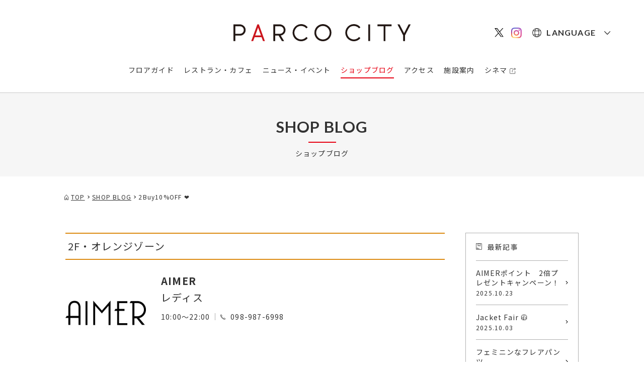

--- FILE ---
content_type: text/html; charset=UTF-8
request_url: https://www.parcocity.jp/shopblog/detail/?cd=028144&scd=000244
body_size: 6416
content:
<!DOCTYPE html>
<html lang="ja">

<head>
  <!-- Google Tag Manager -->
<script>(function(w,d,s,l,i){w[l]=w[l]||[];w[l].push({'gtm.start':
new Date().getTime(),event:'gtm.js'});var f=d.getElementsByTagName(s)[0],
j=d.createElement(s),dl=l!='dataLayer'?'&l='+l:'';j.async=true;j.src=
'https://www.googletagmanager.com/gtm.js?id='+i+dl;f.parentNode.insertBefore(j,f);
})(window,document,'script','dataLayer','GTM-5J78TFG');</script>
<!-- End Google Tag Manager -->
  <meta charset="UTF-8">
  <meta name="viewport" content="width=device-width, initial-scale=1.0">
  <meta name="format-detection" content="telephone=no">
  <meta http-equiv="X-UA-Compatible" content="ie=edge">
  <title>2Buy10%OFF ❤️ - AIMER | ショップブログ | PARCO CITY - パルコシティ</title>
  <meta name="description" content="&lt;p style=&quot;text-align: center;&quot;&gt;&amp;nbsp;&lt;/p&gt;&lt;p style=&quot;text-align: center;&quot;&gt;新年あけましておめでとうございま">
  <meta name="keywords" content="浦添西海岸計画,沖縄,浦添市,那覇港浦添ふ頭,サンエー,パルコ,商業施設,ショッピングセンター,PARCO CITY">
  <!-- OGP -->
    <meta property="fb:admins" content="100005423256030">
  <meta property="og:locale" content="ja_JP" />
  <meta property="og:type" content="article" />
  <meta property="og:title" content="2Buy10%OFF ❤️ - AIMER | ショップブログ | PARCO CITY - パルコシティ" />
  <meta property="og:url" content="https://www.parcocity.jp/shopblog/detail/?cd=028144&scd=000244" />
  <meta property="og:site_name" content="PARCO CITY" />
  <meta property="og:description" content="&lt;p style=&quot;text-align: center;&quot;&gt;&amp;nbsp;&lt;/p&gt;&lt;p style=&quot;text-align: center;&quot;&gt;新年あけましておめでとうございま" />
  <meta property="og:image" content="https://www.parcocity.jp/uploads/images/resized/500x500/parcocity/000251/000251/d59b09a0.jpeg" />
  <!-- GOOGLE FONT -->
  <link href="https://fonts.googleapis.com/css?family=Lato:700|Noto+Sans+JP:400,500,700&amp;subset=japanese" rel="stylesheet">
  <link rel="stylesheet" href="/css/style.css">
  <link rel="stylesheet" href="/css/blog.css">
  

<!-- TikTokベースコード -->
<script>
!function (w, d, t) {
  w.TiktokAnalyticsObject=t;var ttq=w[t]=w[t]||[];ttq.methods=["page","track","identify","instances","debug","on","off","once","ready","alias","group","enableCookie","disableCookie"],ttq.setAndDefer=function(t,e){t[e]=function(){t.push([e].concat(Array.prototype.slice.call(arguments,0)))}};for(var i=0;i<ttq.methods.length;i++)ttq.setAndDefer(ttq,ttq.methods[i]);ttq.instance=function(t){for(var e=ttq._i[t]||[],n=0;n<ttq.methods.length;n++)ttq.setAndDefer(e,ttq.methods[n]);return e},ttq.load=function(e,n){var i="https://analytics.tiktok.com/i18n/pixel/events.js";ttq._i=ttq._i||{},ttq._i[e]=[],ttq._i[e]._u=i,ttq._t=ttq._t||{},ttq._t[e]=+new Date,ttq._o=ttq._o||{},ttq._o[e]=n||{};var o=document.createElement("script");o.type="text/javascript",o.async=!0,o.src=i+"?sdkid="+e+"&lib="+t;var a=document.getElementsByTagName("script")[0];a.parentNode.insertBefore(o,a)};

  ttq.load('CG00UDJC77UFDMGL921G');
  ttq.page();
}(window, document, 'ttq');
</script>
</head>

<body class="blog_detail">
  <!-- Google Tag Manager (noscript) -->
<noscript><iframe src="https://www.googletagmanager.com/ns.html?id=GTM-5J78TFG"
height="0" width="0" style="display:none;visibility:hidden"></iframe></noscript>
<!-- End Google Tag Manager (noscript) -->

  <div class="remodal-bg">
  <header class="header">
    <!-- SP -->
    <div class="header_inner-sp">
      <div class="header_inner-sp-logo">
        <a href="/">
          <img src="/images/logo_header.svg" alt="PARCO CITY">
        </a>
      </div>
      <div class="header_inner-sp-sns">
          <div class="header_inner-sp-sns-x">
            <a href="https://twitter.com/SanA_PARCO_CITY" target="_blank"><img src="/images/icon_x.svg" alt="X"></a>
          </div>
          <div class="header_inner-sp-sns-insta">
            <a href="https://www.instagram.com/parcocity_official/" target="_blank" onclick="gtag('event','click',{'event_category':'instagram','event_label':'https://www.instagram.com/parcocity_official/'});"><img src="/images/icon_insta.png" alt="Instagram"></a>
          </div>
      </div>
      <a class="header_inner-sp-trigger" data-remodal-target="modal">
        <img src="/images/icn_trigger.svg" alt="">
      </a>
      <div class="remodal" data-remodal-id="modal" data-remodal-options="hashTracking: false, closeOnOutsideClick: false">
        <div class="remodal_ttl">
          <div class="header_inner-sp-logo">
            <a href="/">
              <img src="/images/logo_white.svg" alt="PARCO CITY">
            </a>
          </div>
          <button data-remodal-action="close" class="remodal_ttl-close"></button>
        </div>
        <div class="remodal_lang">
          <div class="menu">
            <div class="animation_01">
              <span>LANGUAGE</span>
              <ul class="cl-notranslate cl-norewrite">
                <li><a href="https://parcocity.j-server.com/LUCSPRCC/ns/w3/jaen/https://www.parcocity.jp/">English</a></li>
                <li><a href="https://parcocity.j-server.com/LUCSPRCC/ns/w3/jazh/https://www.parcocity.jp/">簡体字</a></li>
                <li><a href="https://parcocity.j-server.com/LUCSPRCC/ns/w3/jazhb/https://www.parcocity.jp/">繁体字</a></li>
                <li><a href="https://parcocity.j-server.com/LUCSPRCC/ns/w3/jako/https://www.parcocity.jp/">한국어</a></li>
                                <li><a href="https://www.parcocity.jp/">日本語</a></li>
              </ul>
            </div>
          </div>
        </div>
        <ul class="remodal_list">
          <li class="animation_02"><a href="/floorguide">フロアガイド</a></li>
          <li class="animation_03"><a href="/restaurant">レストラン・カフェ</a></li>
          <li class="animation_05"><a href="/event">ニュース・イベント</a></li>
          <li class="animation_06"><a href="/shopblog">ショップブログ</a></li>
          <li class="animation_07"><a href="/facilities#eigyou">営業時間</a></li>
          <li class="animation_08"><a href="/access">アクセス</a></li>
          <li class="animation_09"><a href="/facilities">施設案内</a></li>
          <li class="animation_10"><a href="/sanacard">サンエーカードのご案内</a></li>
          <li class="animation_11"><a href="/facilities#duty-free">免税サービス</a></li>
          <li class="animation_12"><a href="/eventspace/">出店・広告プロモーションスペースのご案内</a></li>
          <li class="animation_13"><a href="https://www.unitedcinemas.jp/sp/urasoe/daily.php" class="external-type02" target="_blank">シネマ</a></li>
          <li class="animation_14"><a href="https://job-gear.net/sanaprc/" class="external-type02" target="_blank">スタッフ募集</a></li>
        </ul>
        <div class="remodal_time animation_15">
          <p>10:00〜22:00
            <span>食品・レストラン・シネマ等一部営業時間が異なります</span>
          </p>
        </div>
                <div class="remodal_sns animation_16">

        </div>
      </div>
    </div>
    <!-- PC -->
    <div class="header_inner-pc">
      <div class="header_inner-pc-logo">
        <a href="/">
          <img src="/images/logo_header.svg" alt="PARCO CITY">
        </a>
      </div>
      <div class="header_inner-pc-right">
        <div class="header_inner-pc-sns">
          <div class="header_inner-pc-sns-x">
            <a href="https://twitter.com/SanA_PARCO_CITY" target="_blank"><img src="/images/icon_x.svg" alt="X"></a>
          </div>
          <div class="header_inner-pc-sns-insta">
            <a href="https://www.instagram.com/parcocity_official/" target="_blank" onclick="gtag('event','click',{'event_category':'instagram','event_label':'https://www.instagram.com/parcocity_official/'});"><img src="/images/icon_insta.png" alt="Instagram"></a>
          </div>
        </div>
        <div class="header_inner-pc-lang">
          <div class="menu">
            <div>
              <span>LANGUAGE</span>
              <ul class="cl-notranslate cl-norewrite">
                <li><a href="https://parcocity.j-server.com/LUCSPRCC/ns/w3/jaen/https://www.parcocity.jp/">English</a></li>
                <li><a href="https://parcocity.j-server.com/LUCSPRCC/ns/w3/jazh/https://www.parcocity.jp/">簡体字</a></li>
                <li><a href="https://parcocity.j-server.com/LUCSPRCC/ns/w3/jazhb/https://www.parcocity.jp/">繁体字</a></li>
                <li><a href="https://parcocity.j-server.com/LUCSPRCC/ns/w3/jako/https://www.parcocity.jp/">한국어</a></li>
                                <li><a href="https://www.parcocity.jp/">日本語</a></li>
              </ul>
            </div>
          </div>
        </div>
              </div>
    </div>
    <div class="header_inner-pc-page">
      <ul class="header_inner-pc-page-menu">
        <li><a class="menu_floor" href="/floorguide">フロアガイド</a></li>
        <li><a class="menu_restaurant" href="/restaurant">レストラン・カフェ</a></li>
        <li><a class="menu_event" href="/event">ニュース・イベント</a></li>
        <li><a class="menu_blog" href="/shopblog">ショップブログ</a></li>
        <li><a class="menu_access" href="/access">アクセス</a></li>
        <li><a class="menu_facilities" href="/facilities">施設案内</a></li>
        <li><a class="menu_cinema" href="https://www.unitedcinemas.jp/urasoe/daily.php" target="_blank">シネマ</a></li>
      </ul>
    </div>
    <div class="header_inner-pc-global">
      <div class="header_inner-pc-global-wrap">
        <div class="header_inner-pc-global-logo">
          <a href="/">
            <img src="/images/logo_header.svg" alt="PARCO CITY">
          </a>
        </div>
        <ul class="header_inner-pc-global-menu">
          <li><a class="menu_floor" href="/floorguide">フロアガイド</a></li>
          <li><a class="menu_restaurant" href="/restaurant">レストラン・カフェ</a></li>
          <li><a class="menu_event" href="/event">ニュース・イベント</a></li>
          <li><a class="menu_blog" href="/shopblog">ショップブログ</a></li>
          <li><a class="menu_access" href="/access">アクセス</a></li>
          <li><a class="menu_facilities" href="/facilities">施設案内</a></li>
          <li><a class="menu_cinema" href="https://www.unitedcinemas.jp/urasoe/daily.php" target="_blank">シネマ</a></li>
        </ul>
      </div>
    </div>
  </header>

  <main class="main">
    <div class="page_ttl">
      <h2>SHOP BLOG</h2>
      <p>ショップブログ</p>
    </div>
    <ul class="breadcrumb" itemscope itemtype="http://schema.org/BreadcrumbList">
      <li itemprop="itemListElement" itemscope itemtype="http://schema.org/ListItem">
        <a href="/" itemprop="item">
          <span itemprop="name">TOP</span>
        </a>
        <meta itemprop="position" content="1" />
      </li>
      <li itemprop="itemListElement" itemscope itemtype="http://schema.org/ListItem">
        <a href="/shopblog/" itemprop="item">
          <span itemprop="name">SHOP BLOG</span>
        </a>
        <meta itemprop="position" content="2" />
      </li>
      <li itemprop="itemListElement" itemscope itemtype="http://schema.org/ListItem">
        <span itemprop="name">2Buy10%OFF ❤️</span>
        <meta itemprop="position" content="3" />
      </li>
    </ul>

    <div class="shop">
      <div class="shop_wrap">
        <section class="shop_info">
          <p class="shop_info_zone orange">2F・オレンジゾーン</p>
          <div class="shop_info_area">
            <div class="shop_info_area-img">
              <a href="/floorguide/detail?scd=000244"><img src="https://www.parcocity.jp/uploads/images/resized/160x160/parcocity/000002/000002/f5730eba.jpg" alt=""></a>
            </div>
            <div class="shop_info_area-txt">
              <h2><a href="/floorguide/detail?scd=000244">AIMER</a></h2>
              <p class="category">レディス</p>
              <p class="time">10:00～22:00<span class="tel">098-987-6998</span></p>
            </div>
          </div>
        </section>
        <div class="shop_content new">
          <p class="date">2024.01.18 Thu.</p>
          <h1>2Buy10%OFF ❤️</h1>
          <div class="shop_content_body">
            <p style="text-align: center;">&nbsp;</p>
<p style="text-align: center;">新年あけましておめでとうございます?</p>
<p style="text-align: center;">&nbsp;</p>
<p style="text-align: center;">本年度もエメ沖縄店、どうぞよろしくお願いします?</p>
<p style="text-align: center;">&nbsp;</p>
<p style="text-align: center;">皆様にお得なセールのお知らせがあります。</p>
<p style="text-align: center;">&nbsp;</p>
<p style="text-align: center;"><img src="https://parcocity.pictona.jp/scc-admin/asset/parcocity/000251/000251/w600/eb57c4db.jpeg" alt="画像" /></p>
<p style="text-align: center;">&nbsp;</p>
<p style="text-align: center;">ただいま、<span style="color: #99cc00;"><strong><span style="font-size: 120%;">2点以上のお買い上げで10%OFF</span></strong></span>となる</p>
<p style="text-align: center;">お得なキャンペーン開催中です?</p>
<p style="text-align: center;">&nbsp;</p>
<p style="text-align: center;"><span style="font-size: 120%; color: #ff0000;">1月15日(月)〜1月31日(水)までの期間限定</span>✨</p>
<p style="text-align: center;">&nbsp;</p>
<p style="text-align: center;">バックやシュージ等、コーディネートアイテムだけでも</p>
<p style="text-align: center;">&nbsp;</p>
<p style="text-align: center;"><span style="font-size: 120%; color: #ff9900;">10%OFF</span>になります。</p>
<p style="text-align: center;">&nbsp;</p>
<p style="text-align: center;">&nbsp;</p>
<p style="text-align: center;">&nbsp;</p>
<p style="text-align: center;">ぜひ一度店頭に来てみて下さい❤️</p>
<p style="text-align: center;">&nbsp;</p>
<p style="text-align: center;">　--------instagram更新中--------</p>
<p style="text-align: center;">&nbsp;</p>
<p style="text-align: center;">&nbsp;</p>
<p style="text-align: center;">&nbsp;</p>
<p style="text-align: center;">@aimer_dress</p>
<p style="text-align: center;">&nbsp;</p>
<p style="text-align: center;">&nbsp;</p>
<p style="text-align: center;">&nbsp;</p>
<p style="text-align: center;">@aimer_okinawa</p>
<p style="text-align: center;">&nbsp;</p>
<p style="text-align: center;">&nbsp;</p>
<p style="text-align: center;">&nbsp;</p>
<p style="text-align: center;">------------お店情報------------</p>
<p style="text-align: center;">&nbsp;</p>
<p style="text-align: center;">&nbsp;</p>
<p style="text-align: center;">&nbsp;</p>
<p style="text-align: center;">沖縄県浦添市西洲　3-1-1</p>
<p style="text-align: center;">サンエー浦添西海岸パルコシティ</p>
<p style="text-align: center;">オレンジゾーン　2階　AIMER</p>
<p style="text-align: center;">&nbsp;</p>
<p style="text-align: center;">&nbsp;</p>
<p style="text-align: center;">&nbsp;</p>
<p style="text-align: center;">TEL 098(987)6998</p>
<p style="text-align: center;">&nbsp;</p>
<p style="text-align: center;">&nbsp;</p>
<p style="text-align: center;">&nbsp;</p>
<p style="text-align: center;">&nbsp;</p>
<p style="text-align: center;">&nbsp;</p>
<p style="text-align: center;">&nbsp;</p>
<p style="text-align: center;">&nbsp;</p>
<p>&nbsp;</p>          </div>

                  </div>
        
                        
        <div class="shop_content_sns">
          <div class="x"><a href="http://twitter.com/share/?url=https%3A%2F%2Fwww.parcocity.jp%2Fshopblog%2Fdetail%2F%3Fcd%3D028144%26scd%3D000244&amp;text=2Buy10%25OFF+%E2%9D%A4%EF%B8%8F+-+AIMER+%7C+%E3%82%B7%E3%83%A7%E3%83%83%E3%83%97%E3%83%96%E3%83%AD%E3%82%B0+%7C+PARCO+CITY+-+%E3%83%91%E3%83%AB%E3%82%B3%E3%82%B7%E3%83%86%E3%82%A3" target="_blank"><img src="/images/icn_share-x.svg" alt="ツイートする" width="85"></a></div>
          <div class="facebook"><a href="http://www.facebook.com/sharer.php?u=https%3A%2F%2Fwww.parcocity.jp%2Fshopblog%2Fdetail%2F%3Fcd%3D028144%26scd%3D000244&amp;t=2Buy10%25OFF+%E2%9D%A4%EF%B8%8F+-+AIMER+%7C+%E3%82%B7%E3%83%A7%E3%83%83%E3%83%97%E3%83%96%E3%83%AD%E3%82%B0+%7C+PARCO+CITY+-+%E3%83%91%E3%83%AB%E3%82%B3%E3%82%B7%E3%83%86%E3%82%A3" target="_blank"><img src="/images/icn_share-facebook.svg" alt="Facebookでシェアする"></a></div>
          <div class="line"><a href="http://line.me/R/msg/text/?2Buy10%25OFF+%E2%9D%A4%EF%B8%8F+-+AIMER+%7C+%E3%82%B7%E3%83%A7%E3%83%83%E3%83%97%E3%83%96%E3%83%AD%E3%82%B0+%7C+PARCO+CITY+-+%E3%83%91%E3%83%AB%E3%82%B3%E3%82%B7%E3%83%86%E3%82%A3%0D%0Ahttps%3A%2F%2Fwww.parcocity.jp%2Fshopblog%2Fdetail%2F%3Fcd%3D028144%26scd%3D000244" target="_blank"><img src="/images/icn_share-line.svg" alt="LINEで送る"></a></div>
        </div>
      </div>

      <div class="article_select sp_only">
        <ul>
                    <li class="prev"><a href="?cd=028289&scd=000244">前の記事へ</a></li>
          
                    <li class="next"><a href="?cd=027790&scd=000244">次の記事へ</a></li>
                  </ul>
      </div>

      <div class="latest_article sp_only">
        <p class="latest_article_ttl">最新記事</p>
        <div class="card_wrap">
                                        <div class="card">
            <a class="card_anchor" href="/shopblog/detail?cd=035436&scd=000244">
              <div class="card_img">
                <div class="card_img-original-wrap">
                  <img class="card_img-original" src="https://www.parcocity.jp/uploads/images/resized/800x500/parcocity/000251/000251/c4b9d7a1.jpg" alt="" />
                </div>
              </div>
              <p class="card_date">2025.10.23<span class="card_date-week">Thu.</span></p>
              <p class="card_zone"><span class="card_zone-floor">2F</span>オレンジゾーン</p>
              <p class="card_ttl">AIMERポイント　2倍プレゼントキャンペーン！</p>
            </a>
          </div>
                              <div class="card">
            <a class="card_anchor" href="/shopblog/detail?cd=035432&scd=000244">
              <div class="card_img">
                <div class="card_img-original-wrap">
                  <img class="card_img-original" src="https://www.parcocity.jp/uploads/images/resized/800x500/parcocity/000251/000251/042d7d7e.png" alt="" />
                </div>
              </div>
              <p class="card_date">2025.10.03<span class="card_date-week">Fri.</span></p>
              <p class="card_zone"><span class="card_zone-floor">2F</span>オレンジゾーン</p>
              <p class="card_ttl">Jacket Fair 🧥</p>
            </a>
          </div>
                              <div class="card">
            <a class="card_anchor" href="/shopblog/detail?cd=034519&scd=000244">
              <div class="card_img">
                <div class="card_img-original-wrap">
                  <img class="card_img-original" src="https://www.parcocity.jp/uploads/images/resized/800x500/parcocity/000251/000251/c21e3cb1.png" alt="" />
                </div>
              </div>
              <p class="card_date">2025.09.21<span class="card_date-week">Sun.</span></p>
              <p class="card_zone"><span class="card_zone-floor">2F</span>オレンジゾーン</p>
              <p class="card_ttl">フェミニンなフレアパンツ</p>
            </a>
          </div>
                              <div class="card">
            <a class="card_anchor" href="/shopblog/detail?cd=034637&scd=000244">
              <div class="card_img">
                <div class="card_img-original-wrap">
                  <img class="card_img-original" src="https://www.parcocity.jp/uploads/images/resized/800x500/parcocity/000251/000251/4da795f3.png" alt="" />
                </div>
              </div>
              <p class="card_date">2025.09.19<span class="card_date-week">Fri.</span></p>
              <p class="card_zone"><span class="card_zone-floor">2F</span>オレンジゾーン</p>
              <p class="card_ttl">Autumn Fair</p>
            </a>
          </div>
                            </div>
      </div>

      <aside>
        <div class="latest_article-pc pc_only">
          <p class="latest_article-pc_ttl">最新記事</p>
          <ul>
                        <li><a href="?cd=035436&scd=000244">AIMERポイント　2倍プレゼントキャンペーン！ <span>2025.10.23</span></a></li>
                        <li><a href="?cd=035432&scd=000244">Jacket Fair 🧥 <span>2025.10.03</span></a></li>
                        <li><a href="?cd=034519&scd=000244">フェミニンなフレアパンツ <span>2025.09.21</span></a></li>
                        <li><a href="?cd=034637&scd=000244">Autumn Fair <span>2025.09.19</span></a></li>
                        <li><a href="?cd=034453&scd=000244">ステージメンバーズ入会キャンペーン開催中💓 <span>2025.06.14</span></a></li>
                      </ul>
        </div>

        <div class="archive_article-pc pc_only">
          <p class="archive_article-pc_ttl">アーカイブ</p>
          <ul>
                        <li><a href="/shopblog/archive?scd=000244&yearmonth=202510">2025年10月</a></li>
                        <li><a href="/shopblog/archive?scd=000244&yearmonth=202509">2025年09月</a></li>
                        <li><a href="/shopblog/archive?scd=000244&yearmonth=202506">2025年06月</a></li>
                        <li><a href="/shopblog/archive?scd=000244&yearmonth=202505">2025年05月</a></li>
                        <li><a href="/shopblog/archive?scd=000244&yearmonth=202503">2025年03月</a></li>
                        <li><a href="/shopblog/archive?scd=000244&yearmonth=202502">2025年02月</a></li>
                        <li><a href="/shopblog/archive?scd=000244&yearmonth=202501">2025年01月</a></li>
                        <li><a href="/shopblog/archive?scd=000244&yearmonth=202412">2024年12月</a></li>
                        <li><a href="/shopblog/archive?scd=000244&yearmonth=202411">2024年11月</a></li>
                        <li><a href="/shopblog/archive?scd=000244&yearmonth=202410">2024年10月</a></li>
                        <li><a href="/shopblog/archive?scd=000244&yearmonth=202409">2024年09月</a></li>
                        <li><a href="/shopblog/archive?scd=000244&yearmonth=202408">2024年08月</a></li>
                        <li><a href="/shopblog/archive?scd=000244&yearmonth=202407">2024年07月</a></li>
                        <li><a href="/shopblog/archive?scd=000244&yearmonth=202406">2024年06月</a></li>
                        <li><a href="/shopblog/archive?scd=000244&yearmonth=202405">2024年05月</a></li>
                        <li><a href="/shopblog/archive?scd=000244&yearmonth=202404">2024年04月</a></li>
                        <li><a href="/shopblog/archive?scd=000244&yearmonth=202403">2024年03月</a></li>
                        <li><a href="/shopblog/archive?scd=000244&yearmonth=202402">2024年02月</a></li>
                        <li><a href="/shopblog/archive?scd=000244&yearmonth=202401">2024年01月</a></li>
                        <li><a href="/shopblog/archive?scd=000244&yearmonth=202312">2023年12月</a></li>
                        <li><a href="/shopblog/archive?scd=000244&yearmonth=202311">2023年11月</a></li>
                        <li><a href="/shopblog/archive?scd=000244&yearmonth=202310">2023年10月</a></li>
                        <li><a href="/shopblog/archive?scd=000244&yearmonth=202309">2023年09月</a></li>
                        <li><a href="/shopblog/archive?scd=000244&yearmonth=202308">2023年08月</a></li>
                        <li><a href="/shopblog/archive?scd=000244&yearmonth=202307">2023年07月</a></li>
                        <li><a href="/shopblog/archive?scd=000244&yearmonth=202306">2023年06月</a></li>
                        <li><a href="/shopblog/archive?scd=000244&yearmonth=202305">2023年05月</a></li>
                        <li><a href="/shopblog/archive?scd=000244&yearmonth=202304">2023年04月</a></li>
                        <li><a href="/shopblog/archive?scd=000244&yearmonth=202303">2023年03月</a></li>
                        <li><a href="/shopblog/archive?scd=000244&yearmonth=202302">2023年02月</a></li>
                        <li><a href="/shopblog/archive?scd=000244&yearmonth=202301">2023年01月</a></li>
                        <li><a href="/shopblog/archive?scd=000244&yearmonth=202212">2022年12月</a></li>
                        <li><a href="/shopblog/archive?scd=000244&yearmonth=202210">2022年10月</a></li>
                        <li><a href="/shopblog/archive?scd=000244&yearmonth=202209">2022年09月</a></li>
                        <li><a href="/shopblog/archive?scd=000244&yearmonth=202207">2022年07月</a></li>
                        <li><a href="/shopblog/archive?scd=000244&yearmonth=202206">2022年06月</a></li>
                        <li><a href="/shopblog/archive?scd=000244&yearmonth=202205">2022年05月</a></li>
                        <li><a href="/shopblog/archive?scd=000244&yearmonth=202204">2022年04月</a></li>
                        <li><a href="/shopblog/archive?scd=000244&yearmonth=202203">2022年03月</a></li>
                        <li><a href="/shopblog/archive?scd=000244&yearmonth=202202">2022年02月</a></li>
                        <li><a href="/shopblog/archive?scd=000244&yearmonth=202201">2022年01月</a></li>
                        <li><a href="/shopblog/archive?scd=000244&yearmonth=202112">2021年12月</a></li>
                        <li><a href="/shopblog/archive?scd=000244&yearmonth=202111">2021年11月</a></li>
                        <li><a href="/shopblog/archive?scd=000244&yearmonth=202110">2021年10月</a></li>
                        <li><a href="/shopblog/archive?scd=000244&yearmonth=202109">2021年09月</a></li>
                        <li><a href="/shopblog/archive?scd=000244&yearmonth=202108">2021年08月</a></li>
                        <li><a href="/shopblog/archive?scd=000244&yearmonth=202107">2021年07月</a></li>
                        <li><a href="/shopblog/archive?scd=000244&yearmonth=202106">2021年06月</a></li>
                        <li><a href="/shopblog/archive?scd=000244&yearmonth=202105">2021年05月</a></li>
                        <li><a href="/shopblog/archive?scd=000244&yearmonth=202104">2021年04月</a></li>
                        <li><a href="/shopblog/archive?scd=000244&yearmonth=202103">2021年03月</a></li>
                        <li><a href="/shopblog/archive?scd=000244&yearmonth=202102">2021年02月</a></li>
                        <li><a href="/shopblog/archive?scd=000244&yearmonth=202101">2021年01月</a></li>
                        <li><a href="/shopblog/archive?scd=000244&yearmonth=202012">2020年12月</a></li>
                        <li><a href="/shopblog/archive?scd=000244&yearmonth=202011">2020年11月</a></li>
                        <li><a href="/shopblog/archive?scd=000244&yearmonth=202010">2020年10月</a></li>
                      </ul>
        </div>

        <div class="archive_article sp_only">
          <p class="archive_article_ttl">アーカイブ</p>
          <div id="archive_article_menu">
            <div>
              <select onChange="location.href=value;">
                <option value="" hidden>選択する</option>
                                <option value="/shopblog/archive?scd=000244&yearmonth=202510">2025年10月（2）</option>
                                <option value="/shopblog/archive?scd=000244&yearmonth=202509">2025年09月（2）</option>
                                <option value="/shopblog/archive?scd=000244&yearmonth=202506">2025年06月（3）</option>
                                <option value="/shopblog/archive?scd=000244&yearmonth=202505">2025年05月（4）</option>
                                <option value="/shopblog/archive?scd=000244&yearmonth=202503">2025年03月（1）</option>
                                <option value="/shopblog/archive?scd=000244&yearmonth=202502">2025年02月（1）</option>
                                <option value="/shopblog/archive?scd=000244&yearmonth=202501">2025年01月（2）</option>
                                <option value="/shopblog/archive?scd=000244&yearmonth=202412">2024年12月（6）</option>
                                <option value="/shopblog/archive?scd=000244&yearmonth=202411">2024年11月（8）</option>
                                <option value="/shopblog/archive?scd=000244&yearmonth=202410">2024年10月（4）</option>
                                <option value="/shopblog/archive?scd=000244&yearmonth=202409">2024年09月（4）</option>
                                <option value="/shopblog/archive?scd=000244&yearmonth=202408">2024年08月（4）</option>
                                <option value="/shopblog/archive?scd=000244&yearmonth=202407">2024年07月（2）</option>
                                <option value="/shopblog/archive?scd=000244&yearmonth=202406">2024年06月（2）</option>
                                <option value="/shopblog/archive?scd=000244&yearmonth=202405">2024年05月（4）</option>
                                <option value="/shopblog/archive?scd=000244&yearmonth=202404">2024年04月（3）</option>
                                <option value="/shopblog/archive?scd=000244&yearmonth=202403">2024年03月（2）</option>
                                <option value="/shopblog/archive?scd=000244&yearmonth=202402">2024年02月（1）</option>
                                <option value="/shopblog/archive?scd=000244&yearmonth=202401">2024年01月（2）</option>
                                <option value="/shopblog/archive?scd=000244&yearmonth=202312">2023年12月（3）</option>
                                <option value="/shopblog/archive?scd=000244&yearmonth=202311">2023年11月（4）</option>
                                <option value="/shopblog/archive?scd=000244&yearmonth=202310">2023年10月（4）</option>
                                <option value="/shopblog/archive?scd=000244&yearmonth=202309">2023年09月（2）</option>
                                <option value="/shopblog/archive?scd=000244&yearmonth=202308">2023年08月（5）</option>
                                <option value="/shopblog/archive?scd=000244&yearmonth=202307">2023年07月（5）</option>
                                <option value="/shopblog/archive?scd=000244&yearmonth=202306">2023年06月（5）</option>
                                <option value="/shopblog/archive?scd=000244&yearmonth=202305">2023年05月（4）</option>
                                <option value="/shopblog/archive?scd=000244&yearmonth=202304">2023年04月（4）</option>
                                <option value="/shopblog/archive?scd=000244&yearmonth=202303">2023年03月（4）</option>
                                <option value="/shopblog/archive?scd=000244&yearmonth=202302">2023年02月（4）</option>
                                <option value="/shopblog/archive?scd=000244&yearmonth=202301">2023年01月（5）</option>
                                <option value="/shopblog/archive?scd=000244&yearmonth=202212">2022年12月（1）</option>
                                <option value="/shopblog/archive?scd=000244&yearmonth=202210">2022年10月（1）</option>
                                <option value="/shopblog/archive?scd=000244&yearmonth=202209">2022年09月（2）</option>
                                <option value="/shopblog/archive?scd=000244&yearmonth=202207">2022年07月（9）</option>
                                <option value="/shopblog/archive?scd=000244&yearmonth=202206">2022年06月（8）</option>
                                <option value="/shopblog/archive?scd=000244&yearmonth=202205">2022年05月（7）</option>
                                <option value="/shopblog/archive?scd=000244&yearmonth=202204">2022年04月（7）</option>
                                <option value="/shopblog/archive?scd=000244&yearmonth=202203">2022年03月（9）</option>
                                <option value="/shopblog/archive?scd=000244&yearmonth=202202">2022年02月（8）</option>
                                <option value="/shopblog/archive?scd=000244&yearmonth=202201">2022年01月（6）</option>
                                <option value="/shopblog/archive?scd=000244&yearmonth=202112">2021年12月（7）</option>
                                <option value="/shopblog/archive?scd=000244&yearmonth=202111">2021年11月（8）</option>
                                <option value="/shopblog/archive?scd=000244&yearmonth=202110">2021年10月（9）</option>
                                <option value="/shopblog/archive?scd=000244&yearmonth=202109">2021年09月（7）</option>
                                <option value="/shopblog/archive?scd=000244&yearmonth=202108">2021年08月（9）</option>
                                <option value="/shopblog/archive?scd=000244&yearmonth=202107">2021年07月（9）</option>
                                <option value="/shopblog/archive?scd=000244&yearmonth=202106">2021年06月（6）</option>
                                <option value="/shopblog/archive?scd=000244&yearmonth=202105">2021年05月（8）</option>
                                <option value="/shopblog/archive?scd=000244&yearmonth=202104">2021年04月（4）</option>
                                <option value="/shopblog/archive?scd=000244&yearmonth=202103">2021年03月（7）</option>
                                <option value="/shopblog/archive?scd=000244&yearmonth=202102">2021年02月（7）</option>
                                <option value="/shopblog/archive?scd=000244&yearmonth=202101">2021年01月（7）</option>
                                <option value="/shopblog/archive?scd=000244&yearmonth=202012">2020年12月（7）</option>
                                <option value="/shopblog/archive?scd=000244&yearmonth=202011">2020年11月（8）</option>
                                <option value="/shopblog/archive?scd=000244&yearmonth=202010">2020年10月（4）</option>
                              </select>
                            </ul>
            </div>
          </div>
        </div>
      </aside>
    </div>

    <div class="article_select pc_only">
      <ul>
                <li class="prev"><a href="?cd=028289&scd=000244">前の記事へ</a></li>
        
                <li class="next"><a href="?cd=027790&scd=000244">次の記事へ</a></li>
              </ul>
    </div>
  </main>

  <footer class="footer">
  <p id="page-top"><a href="#pagetop"></a></p>
  <div class="footer_link">
    <ul>
      <li><a href="/">TOP</a></li>
      <!-- <li><a href="">お問合せ</a></li> -->
      <!-- <li><a href="/corporate/#release">リリース</a></li> -->
      <!-- <li><a href="/privacypolicy">プライバシーポリシー</a></li> -->
      <li><a href="/legalnotice">免責事項</a></li>
      <li><a href="/corporate">会社概要</a></li>
      <li><a href="/eventspace">出店・広告プロモーションスペースのご案内</a></li>
      <li><a href="/sitemap">サイトマップ</a></li>
    </ul>
  </div>
  <div class="footer_logo"><a href="/corporate">株式会社サンエーパルコ</a></div>
  <p class="footer_copy">Copyright &copy; SAN-A PARCO, Inc. All rights reserved.</p>
</footer>
</div><!-- /remodal-bg -->

  <!-- script -->

  <script src="https://code.jquery.com/jquery-3.7.1.min.js" integrity="sha256-/JqT3SQfawRcv/BIHPThkBvs0OEvtFFmqPF/lYI/Cxo=" crossorigin="anonymous"></script>
  <script src="/js/remodal.min.js"></script>
  <script src="/js/slick.min.js"></script>
  <script src="/js/background-blur.min.js"></script>
  <!--object-sit（IE対策）-->
  <script src="https://cdnjs.cloudflare.com/ajax/libs/object-fit-images/3.2.3/ofi.js"></script>
  <script src="/js/index.js"></script>
  </body>

</html>


--- FILE ---
content_type: text/css
request_url: https://www.parcocity.jp/css/style.css
body_size: 15598
content:
@charset "UTF-8";
/*==================================
  PARTIAL
==================================*/
/*==================================
  MEDIA_QUERY
==================================*/
/*==================================
  VW_AUTO
==================================*/
/* http://meyerweb.com/eric/tools/css/reset/
v2.0 | 20110126
License: none (public domain)
*/
html,
body,
div,
span,
applet,
object,
iframe,
h1,
h2,
h3,
h4,
h5,
h6,
p,
blockquote,
pre,
a,
abbr,
acronym,
address,
big,
cite,
code,
del,
dfn,
em,
img,
ins,
kbd,
q,
s,
samp,
small,
strike,
strong,
sub,
sup,
tt,
var,
b,
u,
i,
center,
dl,
dt,
dd,
ol,
ul,
li,
fieldset,
form,
label,
legend,
table,
caption,
tbody,
tfoot,
thead,
tr,
th,
td,
article,
aside,
canvas,
details,
embed,
figure,
figcaption,
footer,
header,
hgroup,
menu,
nav,
output,
ruby,
section,
summary,
time,
mark,
audio,
video {
  margin: 0;
  padding: 0;
  border: 0;
  font-size: 100%;
  vertical-align: baseline;
  -webkit-box-sizing: border-box;
  -moz-box-sizing: border-box;
  box-sizing: border-box;
}

/* HTML5 display-role reset for older browsers */
article,
aside,
details,
figcaption,
figure,
footer,
header,
hgroup,
menu,
nav,
section {
  display: block;
}

body {
  line-height: 1;
}

ol,
ul {
  list-style: none;
}

blockquote,
q {
  quotes: none;
}

blockquote:before, blockquote:after {
  content: '';
  content: none;
}

q:before, q:after {
  content: '';
  content: none;
}

table {
  border-collapse: collapse;
  border-spacing: 0;
}

img {
  max-width: 100%;
  border: 0;
  vertical-align: bottom;
}

button {
  background-color: transparent;
  border: none;
  cursor: pointer;
  outline: none;
  padding: 0;
  appearance: none;
}

a.disabled {
  pointer-events: none;
}

.top a.disabled {
  pointer-events: none;
  display: block;
}

.top .remodal_list a.disabled {
  pointer-events: none;
  display: flex;
}

@media (min-width: 769px) {
  a.call {
    pointer-events: none;
  }
}

.copy-guard {
  pointer-events: none;
}

/*
 *  Remodal - v1.1.1
 *  Responsive, lightweight, fast, synchronized with CSS animations, fully customizable modal window plugin with declarative configuration and hash tracking.
 *  http://vodkabears.github.io/remodal/
 *
 *  Made by Ilya Makarov
 *  Under MIT License
 */
/* ==========================================================================
   Remodal's default mobile first theme
   ========================================================================== */
/* Default theme styles for the background */
.remodal-bg.remodal-is-opening, .remodal-bg.remodal-is-opened {
  -webkit-filter: blur(3px);
  filter: blur(3px);
}

/* Default theme styles of the overlay */
.remodal-overlay {
  background: rgba(43, 46, 56, 0.9);
}

.remodal-overlay.remodal-is-opening, .remodal-overlay.remodal-is-closing {
  -webkit-animation-duration: 0.3s;
  animation-duration: 0.3s;
  -webkit-animation-fill-mode: forwards;
  animation-fill-mode: forwards;
}

.remodal-overlay.remodal-is-opening {
  -webkit-animation-name: remodal-overlay-opening-keyframes;
  animation-name: remodal-overlay-opening-keyframes;
}

.remodal-overlay.remodal-is-closing {
  -webkit-animation-name: remodal-overlay-closing-keyframes;
  animation-name: remodal-overlay-closing-keyframes;
}

/* Default theme styles of the wrapper */
.remodal-wrapper {
  padding: 10px 10px 0;
}

/* Default theme styles of the modal dialog */
.remodal {
  box-sizing: border-box;
  width: 100%;
  margin-bottom: 10px;
  padding: 35px;
  -webkit-transform: translate3d(0, 0, 0);
  transform: translate3d(0, 0, 0);
  color: #2b2e38;
  background: #fff;
  vertical-align: middle;
}

.remodal.remodal-is-opening, .remodal.remodal-is-closing {
  -webkit-animation-duration: 0.3s;
  animation-duration: 0.3s;
  -webkit-animation-fill-mode: forwards;
  animation-fill-mode: forwards;
}

.remodal.remodal-is-opening {
  -webkit-animation-name: remodal-opening-keyframes;
  animation-name: remodal-opening-keyframes;
}

.remodal.remodal-is-closing {
  -webkit-animation-name: remodal-closing-keyframes;
  animation-name: remodal-closing-keyframes;
}

/* Vertical align of the modal dialog */
.remodal-wrapper:after {
  vertical-align: middle;
}

/* Close button */
.remodal-close {
  position: absolute;
  top: 0;
  left: 0;
  display: block;
  overflow: visible;
  width: 35px;
  height: 35px;
  margin: 0;
  padding: 0;
  cursor: pointer;
  -webkit-transition: color 0.2s;
  transition: color 0.2s;
  text-decoration: none;
  color: #95979c;
  border: 0;
  outline: 0;
  background: transparent;
}

.remodal-close:hover, .remodal-close:focus {
  color: #2b2e38;
}

/* Dialog buttons */
.remodal-confirm, .remodal-cancel {
  font: inherit;
  display: inline-block;
  overflow: visible;
  min-width: 110px;
  margin: 0;
  padding: 12px 0;
  cursor: pointer;
  -webkit-transition: background 0.2s;
  transition: background 0.2s;
  text-align: center;
  vertical-align: middle;
  text-decoration: none;
  border: 0;
  outline: 0;
}

.remodal-confirm {
  color: #fff;
  background: #81c784;
}

.remodal-confirm:hover, .remodal-confirm:focus {
  background: #66bb6a;
}

.remodal-cancel {
  color: #fff;
  background: #e57373;
}

.remodal-cancel:hover, .remodal-cancel:focus {
  background: #ef5350;
}

/* Remove inner padding and border in Firefox 4+ for the button tag. */
.remodal-confirm::-moz-focus-inner, .remodal-cancel::-moz-focus-inner, .remodal-close::-moz-focus-inner {
  padding: 0;
  border: 0;
}

/* Keyframes
   ========================================================================== */
@-webkit-keyframes remodal-opening-keyframes {
  from {
    -webkit-transform: scale(1.05);
    transform: scale(1.05);
    opacity: 0;
  }
  to {
    -webkit-transform: none;
    transform: none;
    opacity: 1;
    -webkit-filter: blur(0);
    filter: blur(0);
  }
}

@keyframes remodal-opening-keyframes {
  from {
    -webkit-transform: scale(1.05);
    transform: scale(1.05);
    opacity: 0;
  }
  to {
    -webkit-transform: none;
    transform: none;
    opacity: 1;
    -webkit-filter: blur(0);
    filter: blur(0);
  }
}

@-webkit-keyframes remodal-closing-keyframes {
  from {
    -webkit-transform: scale(1);
    transform: scale(1);
    opacity: 1;
  }
  to {
    -webkit-transform: scale(0.95);
    transform: scale(0.95);
    opacity: 0;
    -webkit-filter: blur(0);
    filter: blur(0);
  }
}

@keyframes remodal-closing-keyframes {
  from {
    -webkit-transform: scale(1);
    transform: scale(1);
    opacity: 1;
  }
  to {
    -webkit-transform: scale(0.95);
    transform: scale(0.95);
    opacity: 0;
    -webkit-filter: blur(0);
    filter: blur(0);
  }
}

@-webkit-keyframes remodal-overlay-opening-keyframes {
  from {
    opacity: 0;
  }
  to {
    opacity: 1;
  }
}

@keyframes remodal-overlay-opening-keyframes {
  from {
    opacity: 0;
  }
  to {
    opacity: 1;
  }
}

@-webkit-keyframes remodal-overlay-closing-keyframes {
  from {
    opacity: 1;
  }
  to {
    opacity: 0;
  }
}

@keyframes remodal-overlay-closing-keyframes {
  from {
    opacity: 1;
  }
  to {
    opacity: 0;
  }
}

/* Media queries
   ========================================================================== */
@media only screen and (min-width: 641px) {
  .remodal {
    max-width: 700px;
  }
}

/* IE8
   ========================================================================== */
.lt-ie9 .remodal-overlay {
  background: #2b2e38;
}

.lt-ie9 .remodal {
  width: 700px;
}

/*
 *  Remodal - v1.1.1
 *  Responsive, lightweight, fast, synchronized with CSS animations, fully customizable modal window plugin with declarative configuration and hash tracking.
 *  http://vodkabears.github.io/remodal/
 *
 *  Made by Ilya Makarov
 *  Under MIT License
 */
/* ==========================================================================
   Remodal's necessary styles
   ========================================================================== */
/* Hide scroll bar */
html.remodal-is-locked {
  overflow: hidden;
  -ms-touch-action: none;
  touch-action: none;
}

/* Anti FOUC */
.remodal, [data-remodal-id] {
  display: none;
}

/* Necessary styles of the overlay */
.remodal-overlay {
  position: fixed;
  z-index: 9999;
  top: -5000px;
  right: -5000px;
  bottom: -5000px;
  left: -5000px;
  display: none;
}

/* Necessary styles of the wrapper */
.remodal-wrapper {
  position: fixed;
  z-index: 10000;
  top: 0;
  right: 0;
  bottom: 0;
  left: 0;
  display: none;
  overflow: hidden;
  text-align: center;
  -webkit-overflow-scrolling: touch;
}

.remodal-wrapper:after {
  display: inline-block;
  height: 100%;
  margin-left: -0.05em;
  content: "";
}

/* Fix iPad, iPhone glitches */
.remodal-overlay, .remodal-wrapper {
  -webkit-backface-visibility: hidden;
  backface-visibility: hidden;
}

/* Necessary styles of the modal dialog */
.remodal {
  position: relative;
  outline: none;
  -webkit-text-size-adjust: 100%;
  -ms-text-size-adjust: 100%;
  text-size-adjust: 100%;
}

.remodal-is-initialized {
  /* Disable Anti-FOUC */
  display: inline-block;
}

/* Slider */
/* Arrows */
.slick-prev,
.slick-next {
  position: absolute;
  display: block;
  height: 20px;
  width: 20px;
  line-height: 0px;
  font-size: 0px;
  cursor: pointer;
  background: transparent;
  color: transparent;
  top: 50%;
  -webkit-transform: translate(0, -50%);
  -ms-transform: translate(0, -50%);
  transform: translate(0, -50%);
  padding: 0;
  border: none;
  outline: none;
  z-index: 1;
}

.slick-prev:hover, .slick-prev:focus,
.slick-next:hover,
.slick-next:focus {
  outline: none;
  background: transparent;
  color: transparent;
}

.slick-prev:hover:before, .slick-prev:focus:before,
.slick-next:hover:before,
.slick-next:focus:before {
  opacity: 1;
}

.slick-prev.slick-disabled:before,
.slick-next.slick-disabled:before {
  opacity: 0.25;
}

.slick-prev:before,
.slick-next:before {
  font-family: "slick";
  font-size: 20px;
  line-height: 1;
  color: white;
  opacity: 0.75;
  -webkit-font-smoothing: antialiased;
  -moz-osx-font-smoothing: grayscale;
}

.slick-prev {
  left: -25px;
}

[dir="rtl"] .slick-prev {
  left: auto;
  right: -25px;
}

.slick-prev:before {
  content: '';
}

[dir="rtl"] .slick-prev:before {
  content: '';
}

.slick-next {
  right: -25px;
}

[dir="rtl"] .slick-next {
  left: -25px;
  right: auto;
}

.slick-next:before {
  content: '';
}

[dir="rtl"] .slick-next:before {
  content: '';
}

/* Dots */
.slick-dotted.slick-slider {
  margin-bottom: 30px;
}

.slick-dots {
  position: absolute;
  bottom: -20px;
  list-style: none;
  display: block;
  text-align: center;
  padding: 0;
  margin: 0;
  width: 100%;
}

.slick-dots li {
  position: relative;
  display: inline-block;
  height: 10px;
  width: 10px;
  margin: 0 10px;
  padding: 0;
  cursor: pointer;
}

.slick-dots li button {
  border: 0;
  background: transparent;
  display: block;
  height: 10px;
  width: 10px;
  outline: none;
  line-height: 0px;
  font-size: 0px;
  color: transparent;
  padding: 5px;
  cursor: pointer;
}

.slick-dots li button:hover, .slick-dots li button:focus {
  outline: none;
}

.slick-dots li button:hover:before, .slick-dots li button:focus:before {
  opacity: 1;
}

.slick-dots li button:before {
  position: absolute;
  top: 0;
  left: 0;
  content: '';
  width: 10px;
  height: 10px;
  font-family: "slick";
  font-size: 6px;
  line-height: 10px;
  text-align: center;
  color: black;
  opacity: 1;
  border: 1px solid #afafaf;
  border-radius: 50%;
  -webkit-font-smoothing: antialiased;
  -moz-osx-font-smoothing: grayscale;
}

.slick-dots li.slick-active button:before {
  opacity: 1;
  background: #e60012;
}

/* Slider */
.slick-slider {
  position: relative;
  display: block;
  box-sizing: border-box;
  -webkit-touch-callout: none;
  -webkit-user-select: none;
  -khtml-user-select: none;
  -moz-user-select: none;
  -ms-user-select: none;
  user-select: none;
  -ms-touch-action: pan-y;
  touch-action: pan-y;
  -webkit-tap-highlight-color: transparent;
}

.slick-list {
  position: relative;
  overflow: hidden;
  display: block;
  margin: 0;
  padding: 0;
}

.slick-list:focus {
  outline: none;
}

.slick-list.dragging {
  cursor: pointer;
  cursor: hand;
}

.slick-slider .slick-track,
.slick-slider .slick-list {
  -webkit-transform: translate3d(0, 0, 0);
  -moz-transform: translate3d(0, 0, 0);
  -ms-transform: translate3d(0, 0, 0);
  -o-transform: translate3d(0, 0, 0);
  transform: translate3d(0, 0, 0);
}

.slick-track {
  position: relative;
  left: 0;
  top: 0;
  display: block;
  margin-left: auto;
  margin-right: auto;
}

.slick-track:before, .slick-track:after {
  content: "";
  display: table;
}

.slick-track:after {
  clear: both;
}

.slick-loading .slick-track {
  visibility: hidden;
}

.slick-slide {
  float: left;
  height: 100%;
  min-height: 1px;
  display: none;
}

[dir="rtl"] .slick-slide {
  float: right;
}

.slick-slide img {
  display: block;
}

.slick-slide.slick-loading img {
  display: none;
}

.slick-slide.dragging img {
  pointer-events: none;
}

.slick-initialized .slick-slide {
  display: block;
}

.slick-loading .slick-slide {
  visibility: hidden;
}

.slick-vertical .slick-slide {
  display: block;
  height: auto;
  border: 1px solid transparent;
}

.slick-arrow.slick-hidden {
  display: none;
}
.slider-box.slick-dotted.slick-slider {
  margin-bottom: 40px;
}

.slider-box .slick-dots li {
  margin: 0 5px !important;
  width: 10px !important;
}

.slider-box .slick-dots li button:before {
  width: 8px;
  height: 8px;
}

/*==================================
  DEFAULT
==================================*/
/*- body ---------*/
body {
  font-family: 'Noto Sans JP', sans-serif;
  letter-spacing: 0.075em;
  font-weight: 400;
  color: #333;
}

@media (min-width: 769px) {
  body {
    min-width: 1120px;
  }
}

.w100 {
  width: 100%;
}

/*- anchor ---------*/
a {
  -webkit-transition: .3s;
  transition: .3s;
  cursor: pointer;
  text-decoration: none;
  color: #333;
}

a:hover {
  opacity: .7;
}

a[target="_blank"]:after {
  content: '';
  background: url("/images/icn_blank.svg") no-repeat;
  display: inline-block;
  width: 14px;
  height: 14px;
  background-size: contain;
  margin-left: 5px;
  vertical-align: middle;
}

a.external-type02[target="_blank"]:after {
  background: url("/images/icn_blank02.svg") no-repeat;
  background-size: contain;
}

/*- page-top ---------*/
#page-top {
  position: fixed;
  bottom: 20px;
  right: 15px;
  font-size: 77%;
  z-index: 99;
}

#page-top a {
  background: url("/images/icn_pagetop.svg") no-repeat;
  text-decoration: none;
  color: #fff;
  height: auto;
  width: 30px;
  height: 30px;
  text-align: center;
  display: block;
  border-radius: 5px;
  background-size: contain;
}

#page-top a:hover {
  text-decoration: none;
  opacity: .7;
}

@media (min-width: 769px) {
  #page-top {
    right: 20px;
  }
}

@media (min-width: 769px) {
  #page-top a {
    width: 60px;
    height: 60px;
  }
}

br.sp {
  display: block;
}

br.pc {
  display: none;
}

@media (min-width: 769px) {
  br.sp {
    display: none;
  }
}

@media (min-width: 769px) {
  br.pc {
    display: block;
  }
}

.pc_only {
  display: none;
}

@media (min-width: 769px) {
  .pc_only {
    display: block;
  }
}

.sp_only {
  display: block;
}

@media (min-width: 769px) {
  .sp_only {
    display: none;
  }
}

/*==================================
  ANIMATION
==================================*/
@-webkit-keyframes fadein {
  100% {
    opacity: 1;
  }
}

@keyframes fadein {
  100% {
    opacity: 1;
  }
}

.animation_01 {
  opacity: 0;
  -webkit-animation: fadein 0.5s ease .1s 1 forwards;
  animation: fadein 0.5s ease .1s 1 forwards;
}

.animation_02 {
  opacity: 0;
  -webkit-animation: fadein 0.5s ease .2s 1 forwards;
  animation: fadein 0.5s ease .2s 1 forwards;
}

.animation_03 {
  opacity: 0;
  -webkit-animation: fadein 0.5s ease .3s 1 forwards;
  animation: fadein 0.5s ease .3s 1 forwards;
}

.animation_04 {
  opacity: 0;
  -webkit-animation: fadein 0.5s ease .4s 1 forwards;
  animation: fadein 0.5s ease .4s 1 forwards;
}

.animation_05 {
  opacity: 0;
  -webkit-animation: fadein 0.5s ease .5s 1 forwards;
  animation: fadein 0.5s ease .5s 1 forwards;
}

.animation_06 {
  opacity: 0;
  -webkit-animation: fadein 0.5s ease .6s 1 forwards;
  animation: fadein 0.5s ease .6s 1 forwards;
}

.animation_07 {
  opacity: 0;
  -webkit-animation: fadein 0.5s ease .7s 1 forwards;
  animation: fadein 0.5s ease .7s 1 forwards;
}

.animation_08 {
  opacity: 0;
  -webkit-animation: fadein 0.5s ease .8s 1 forwards;
  animation: fadein 0.5s ease .8s 1 forwards;
}

.animation_09 {
  opacity: 0;
  -webkit-animation: fadein 0.5s ease .9s 1 forwards;
  animation: fadein 0.5s ease .9s 1 forwards;
}

.animation_10 {
  opacity: 0;
  -webkit-animation: fadein 0.5s ease 1s 1 forwards;
  animation: fadein 0.5s ease 1s 1 forwards;
}

.animation_11 {
  opacity: 0;
  -webkit-animation: fadein 0.5s ease 1.1s 1 forwards;
  animation: fadein 0.5s ease 1.1s 1 forwards;
}

.animation_12 {
  opacity: 0;
  -webkit-animation: fadein 0.5s ease 1.2s 1 forwards;
  animation: fadein 0.5s ease 1.2s 1 forwards;
}

.animation_13 {
  opacity: 0;
  -webkit-animation: fadein 0.5s ease 1.3s 1 forwards;
  animation: fadein 0.5s ease 1.3s 1 forwards;
}

.animation_14 {
  opacity: 0;
  -webkit-animation: fadein 0.5s ease 1.4s 1 forwards;
  animation: fadein 0.5s ease 1.4s 1 forwards;
}

.animation_15 {
  opacity: 0;
  -webkit-animation: fadein 0.5s ease 1.5s 1 forwards;
  animation: fadein 0.5s ease 1.5s 1 forwards;
}

.animation_16 {
  opacity: 0;
  -webkit-animation: fadein 0.5s ease 1.6s 1 forwards;
  animation: fadein 0.5s ease 1.6s 1 forwards;
}

/*==================================
  HEADER
==================================*/
.header {
  height: 60px;
}

.header.gnav-fixed .header_inner-pc-global {
  position: fixed;
  width: 100%;
  z-index: 10;
  -webkit-animation-name: slidein;
  animation-name: slidein;
  -webkit-animation-duration: .3s;
  animation-duration: .3s;
  border-bottom: 1px solid #c9c9c9;
  -webkit-animation-fill-mode: forwards;
  animation-fill-mode: forwards;
  -webkit-box-align: center;
  -ms-flex-align: center;
  align-items: center;
  -webkit-box-pack: center;
  -ms-flex-pack: center;
  justify-content: center;
  background: #fff;
  top: 0;
}

.header.gnav-fixed .header_inner-pc-global-wrap {
  max-width: 1020px;
  width: 100%;
  display: -webkit-box;
  display: -ms-flexbox;
  display: flex;
}

.header.gnav-fixed .header_inner-pc-global-logo {
  width: 209px;
  margin-right: 40px;
}

.header.gnav-fixed .header_inner-pc-global-menu {
  max-width: 771px;
  width: 100%;
  display: -webkit-box;
  display: -ms-flexbox;
  display: flex;
  -webkit-box-orient: horizontal;
  -webkit-box-direction: normal;
  -ms-flex-direction: row;
  flex-direction: row;
  -ms-flex-wrap: nowrap;
  flex-wrap: nowrap;
  -webkit-box-pack: justify;
  -ms-flex-pack: justify;
  justify-content: space-between;
}

.header.gnav-fixed .header_inner-pc-global-menu li a {
  font-size: 14px;
  color: #333;
}

.header.gnav-fixed .header_inner-pc-global-menu li a:after {
  width: 12px;
  height: 12px;
}

.header.gnav-fixed .header_inner-pc-global-menu li a:hover {
  opacity: 1;
  color: #e60012;
  border-bottom: 2px solid #e60012;
  padding-bottom: 5px;
}

@media (min-width: 769px) {
  .header {
    height: auto;
  }
}

@-webkit-keyframes slidein {
  0% {
    height: 0;
  }
  100% {
    height: 90px;
  }
}

@keyframes slidein {
  0% {
    height: 0;
  }
  100% {
    height: 90px;
  }
}

@media (min-width: 769px) {
  .header.gnav-fixed .header_inner-pc-global {
    display: -webkit-box;
    display: -ms-flexbox;
    display: flex;
  }
}

.news li a.menu_news, .news_detail li a.menu_news, .blog li a.menu_blog, .blog_archive li a.menu_blog, .blog_detail li a.menu_blog, .floor li a.menu_floor, .floor_map li a.menu_floor, .floor_detail li a.menu_floor, .event li a.menu_event, .event_detail li a.menu_event, .restaurant li a.menu_restaurant, .restaurant_detail li a.menu_restaurant, .access li a.menu_access, .access_detail li a.menu_access, .facilities li a.menu_facilities, .facilities_detail li a.menu_facilities, .cinema li a.menu_cinema, .cinema_detail li a.menu_cinema {
  opacity: 1;
  color: #e60012 !important;
  border-bottom: 2px solid #e60012;
  padding-bottom: 5px;
}

.header_inner-sp {
  border-bottom: 1px solid #afafaf;
  height: 60px;
  display: -webkit-box;
  display: -ms-flexbox;
  display: flex;
  -webkit-box-pack: justify;
  -ms-flex-pack: justify;
  justify-content: space-between;
  -webkit-box-align: center;
  -ms-flex-align: center;
  align-items: center;
  padding: 0 18px;
  position: fixed;
  width: 100%;
  background: #fff;
  z-index: 10;
}

.header_inner-sp-logo {
  width: 193px;
}

.header_inner-sp-trigger {
  width: 30px;
}

.header_inner-sp-trigger img {
  -webkit-transition: .5s;
  transition: .5s;
}

@media (min-width: 769px) {
  .header_inner-sp {
    display: none;
  }
}

/*- REMODAL ---------*/
.remodal {
  height: 100%;
  color: #fff;
  background: transparent;
  padding: 0;
}

.remodal a {
  color: #fff;
}

.remodal-wrapper {
  overflow: auto;
  padding: 0;
}

.remodal_ttl {
  display: -webkit-box;
  display: -ms-flexbox;
  display: flex;
  -webkit-box-pack: justify;
  -ms-flex-pack: justify;
  justify-content: space-between;
  -webkit-box-orient: horizontal;
  -webkit-box-direction: normal;
  -ms-flex-direction: row;
  flex-direction: row;
  -ms-flex-wrap: nowrap;
  flex-wrap: nowrap;
  padding: 0 18px;
  -webkit-box-align: center;
  -ms-flex-align: center;
  align-items: center;
  margin-top: 18px;
}

.remodal_ttl-close {
  position: static;
  display: block;
  overflow: visible;
  width: 25px;
  height: 25px;
  margin: 0;
  padding: 0;
  cursor: pointer;
  -webkit-transition: color 0.2s;
  transition: color 0.2s;
  text-decoration: none;
  color: #95979c;
  border: 0;
  outline: 0;
  background: transparent;
}

.remodal_ttl-close::before {
  content: "";
  background: url("/images/icon_close.svg") no-repeat;
  width: 25px;
  height: 25px;
  background-size: contain;
  display: block;
}

.remodal_lang {
  margin-top: 27px;
  padding: 0 13px;
}

.remodal_lang span {
  background: none;
}

.remodal_lang span.selected {
  border-bottom: none !important;
  background: none;
}

.remodal_lang .menu {
  position: static;
}

.remodal_lang .menu ul {
  position: static;
  background: rgba(255, 255, 255, 0.3);
}

.remodal_lang .menu ul li {
  border-top: 1px solid #fff;
  width: 95%;
  margin: 0 auto;
  font-size: 11px;
  font-size: 2.93333vw;
}

.remodal_lang .menu ul li:not(:last-child) {
  border-bottom: none;
}

.remodal_lang .menu ul li a {
  padding: 12px;
}

.remodal_list {
  margin-top: 21px;
  padding: 0 13px;
}

.remodal_list li {
  border-top: 1px solid #707070;
  font-size: 13px;
}

.remodal_list li:last-child {
  border-bottom: 1px solid #707070;
}

.remodal_list li a {
  padding: 20px 0;
  -webkit-box-pack: start;
  -ms-flex-pack: start;
  justify-content: flex-start;
  display: -webkit-box;
  display: -ms-flexbox;
  display: flex;
  -webkit-box-align: center;
  -ms-flex-align: center;
  align-items: center;
}

.remodal_list li a::before {
  content: "";
  background: url("/images/icn_right-arrow.svg") no-repeat;
  background-size: contain;
  display: inline-block;
  width: 4px;
  height: 7px;
  margin-right: 10px;
  margin-left: 10px;
}

.remodal_time {
  font-size: 15px;
  margin-top: 23px;
  font-family: 'Lato', sans-serif;
  padding: 0 13px;
}

.remodal_time span {
  font-family: 'Noto Sans JP', sans-serif;
  display: block;
  line-height: 2;
  font-size: 12px;
}

.remodal_search {
  margin-top: 32px;
}

.remodal_search form {
  padding: 0 13px;
  position: relative;
}

.remodal_search form .inputText {
  width: 100%;
  border-radius: 30px;
  -webkit-box-sizing: border-box;
  box-sizing: border-box;
  background: rgba(255, 255, 255, 0.4);
  border: 0;
  height: 50px;
  padding: 14px 20px 14px 25px;
  border: 1px solid #fff;
}

.remodal_search form .inputText::-webkit-input-placeholder {
  color: #fff;
}

.remodal_search form .inputText::-moz-placeholder {
  color: #fff;
}

.remodal_search form .inputText:-ms-input-placeholder {
  color: #fff;
}

.remodal_search form .inputText::-ms-input-placeholder {
  color: #fff;
}

.remodal_search form .inputText::placeholder {
  color: #fff;
}

.remodal_search form .inputBtn {
  border: 0;
  padding: 0;
  background: none;
  color: transparent;
  position: absolute;
  top: 50%;
  right: 30px;
  z-index: 1;
  -webkit-transform: translateY(-50%);
  transform: translateY(-50%);
  background: url("/images/icn_modal-search.svg") no-repeat;
  background-size: contain;
  width: 25px;
  height: 25px;
  cursor: pointer;
}

.remodal_sns {
  display: -webkit-box;
  display: -ms-flexbox;
  display: flex;
  -webkit-box-pack: center;
  -ms-flex-pack: center;
  justify-content: center;
  margin-top: 35px;
  padding-bottom: 50px;
}

.remodal_sns-twitter {
  width: 100%;
  border: 1px solid #fff;
  border-radius: 5px;
  margin: 0 10px;
  padding: 8px;
}

.remodal_sns-twitter img {
  width: 35px;
  margin-right: 10px;
}

.remodal_sns-twitter a:after {
  content: none;
}

.remodal_sns-insta {
  width: 35px;
}

.remodal_sns-insta a:after {
  content: none;
}

.top.header_inner-pc-page-menu, .header_inner-pc, .header_inner-pc-global, .top .header_inner-pc-page, .header_inner-pc-page {
  display: none;
}

.header_inner-sp-sns {
  display: -webkit-box;
  display: -ms-flexbox;
  display: flex;
  -webkit-box-align: center;
  -ms-flex-align: center;
  align-items: center;
  margin-left: auto;
  margin-right: 16px;
}
.header_inner-sp-sns-twitter {
  width: 20.5px;
  margin-right: 15px;
}
.header_inner-sp-sns-twitter a:after {
  content: none;
}
.header_inner-sp-sns-insta {
  margin-right: 0;
  width: 21px;
}
.header_inner-sp-sns-insta a:after {
  content: none;
}
.header_inner-sp-sns-x {
  width: 16px;
  margin-right: 12px;
}
.header_inner-sp-sns-x a:after {
  content: none;
}

@media (min-width: 769px) {
  .header_inner-pc {
    height: 130px;
    width: 100%;
    position: relative;
    display: -webkit-box;
    display: -ms-flexbox;
    display: flex;
    -webkit-box-align: center;
    -ms-flex-align: center;
    align-items: center;
    -webkit-box-pack: center;
    -ms-flex-pack: center;
    justify-content: center;
    z-index: 1;
  }
  .header_inner-pc-right {
    position: absolute;
    top: 50%;
    right: 14px;
    display: -webkit-box;
    display: -ms-flexbox;
    display: flex;
    -webkit-box-pack: center;
    -ms-flex-pack: center;
    justify-content: center;
    -webkit-box-align: center;
    -ms-flex-align: center;
    align-items: center;
    -webkit-transform: translateY(-50%);
    transform: translateY(-50%);
  }
  .header_inner-pc-search {
    position: absolute;
    top: 50%;
    right: 0;
    -webkit-transform: translateY(-50%);
    transform: translateY(-50%);
  }
  .header_inner-pc-lang {
    margin-right: 42px;
  }
  .header_inner-pc-sns {
    display: -webkit-box;
    display: -ms-flexbox;
    display: flex;
    -webkit-box-align: center;
    -ms-flex-align: center;
    align-items: center;
  }
  .header_inner-pc-sns-twitter {
    width: 20.5px;
    margin-right: 15px;
  }
  .header_inner-pc-sns-twitter a:after {
    content: none;
  }
  .header_inner-pc-sns-insta {
    margin-right: 10px;
    width: 21px;
  }
  .header_inner-pc-sns-insta a:after {
    content: none;
  }
  .header_inner-pc-sns-x {
    width: 18px;
    margin-right: 15px;
  }
  .header_inner-pc-sns-x a:after {
    content: none;
  }
  .header_inner-pc-page {
    width: 100%;
    border-bottom: 1px solid #c9c9c9;
    -webkit-box-align: center;
    -ms-flex-align: center;
    align-items: center;
    -webkit-box-pack: center;
    -ms-flex-pack: center;
    justify-content: center;
    background: #fff;
    padding-bottom: 37px;
  }
}

@media (min-width: 769px) and (min-width: 769px) {
  .header_inner-pc-page {
    display: -webkit-box;
    display: -ms-flexbox;
    display: flex;
  }
}

@media (min-width: 769px) {
  .header_inner-pc-page-menu {
    max-width: 771px;
    width: 100%;
    display: -webkit-box;
    display: -ms-flexbox;
    display: flex;
    -webkit-box-orient: horizontal;
    -webkit-box-direction: normal;
    -ms-flex-direction: row;
    flex-direction: row;
    -ms-flex-wrap: nowrap;
    flex-wrap: nowrap;
    -webkit-box-pack: justify;
    -ms-flex-pack: justify;
    justify-content: space-between;
  }
  .header_inner-pc-page-menu li a {
    font-size: 14px;
    color: #333;
  }
  .header_inner-pc-page-menu li a:after {
    width: 12px;
    height: 12px;
  }
  .header_inner-pc-page-menu li a:hover {
    opacity: 1;
    color: #e60012;
    border-bottom: 2px solid #e60012;
    padding-bottom: 5px;
  }
}

/*==================================
  LANG_DropDown
==================================*/
.menu div {
  position: relative;
}

.menu div span {
  font-family: 'Lato', sans-serif;
  cursor: pointer;
  font-size: 15px;
  -webkit-transition: .3s;
  transition: .3s;
  display: block;
  padding: 0;
  border: 1px solid #fff;
  position: relative;
  height: 45px;
  display: -webkit-box;
  display: -ms-flexbox;
  display: flex;
  -webkit-box-pack: center;
  -ms-flex-pack: center;
  justify-content: center;
  -webkit-box-align: center;
  -ms-flex-align: center;
  align-items: center;
  border-radius: 5px;
}

.menu div span.selected {
  border-top: 1px solid #fff;
  border-left: 1px solid #fff;
  border-right: 1px solid #fff;
  border-bottom: 1px solid #fff;
  border-radius: 5px 5px 0 0;
  background: rgba(255, 255, 255, 0.3);
}

.menu div span:hover {
  opacity: 1;
}

.menu div span::before {
  content: '';
  background: url("/images/icn_lang-sp.svg") no-repeat;
  background-size: contain;
  width: 18px;
  height: 18px;
  display: inline-block;
  vertical-align: bottom;
  margin-right: 10px;
}

.menu div span::after {
  content: '';
  background: url("/images/icn_lang-arrow-sp.svg") no-repeat;
  background-size: cover;
  width: 12px;
  height: 7px;
  display: block;
  position: absolute;
  top: 50%;
  right: 12px;
  -webkit-transform: translateY(-50%);
  transform: translateY(-50%);
}

.menu div ul {
  border-bottom: 1px solid #fff;
  border-left: 1px solid #fff;
  border-right: 1px solid #fff;
  border-radius: 0 0 5px 5px;
  display: none;
}

.menu div li {
  padding: 0;
}

.menu div li:not(:last-child) {
  border-bottom: 1px solid #fff;
}

.menu div li a {
  color: #fff;
  display: block;
  padding: 15px;
}

@media (min-width: 769px) {
  .menu div span {
    padding: 10px;
    height: auto;
    font-size: 16px;
    border-top: 1px solid transparent;
    border-left: 1px solid transparent;
    border-right: 1px solid transparent;
  }
}

@media (min-width: 769px) {
  .menu div span.selected {
    border-top: 1px solid #afafaf;
    border-left: 1px solid #afafaf;
    border-right: 1px solid #afafaf;
    border-bottom: 0;
    background: #fff;
    border-radius: 0;
  }
  .menu div span.selected:hover {
    opacity: 1;
  }
}

@media (min-width: 769px) {
  .menu div span:hover {
    opacity: .7;
  }
}

@media (min-width: 769px) {
  .menu div span::before {
    background: url("/images/icn_lang.svg") no-repeat;
    background-size: contain;
    width: 18px;
    height: 18px;
    display: inline-block;
    vertical-align: bottom;
    margin-right: 10px;
  }
}

@media (min-width: 769px) {
  .menu div span::after {
    background: url("/images/icn_lang-arrow.svg") no-repeat;
    background-size: cover;
    width: 12px;
    height: 7px;
    display: inline-block;
    vertical-align: bottom;
    margin-left: 17px;
    position: static;
    -webkit-transform: none;
    transform: none;
  }
}

@media (min-width: 769px) {
  .menu div ul {
    border-radius: 0;
    position: absolute;
    width: 100%;
    border-bottom: 1px solid #afafaf;
    border-left: 1px solid #afafaf;
    border-right: 1px solid #afafaf;
    background: #fff;
    padding-bottom: 5px;
  }
}

@media (min-width: 769px) {
  .menu div li {
    border-top: 1px solid #fff;
    padding: 8px 0;
    text-align: center;
    border-top: 1px solid #afafaf;
    margin: 0 15px;
  }
}

@media (min-width: 769px) {
  .menu div li a {
    font-size: 12px;
    padding: 0;
    color: #333;
    font-weight: 400;
  }
}

/*==================================
  SEARCH
==================================*/
.keyword-form {
  width: 25px;
  height: 25px;
  position: relative;
  -webkit-transition: .3s;
  transition: .3s;
}

.keyword-form .form {
  position: relative;
}

.keyword-form .inputText {
  outline-style: none;
  width: 0;
  padding: 14px 0;
  border-radius: 50px;
  margin-right: 2%;
  -webkit-box-sizing: border-box;
  box-sizing: border-box;
  background: #f1f1f1;
  border: 0;
  position: absolute;
  right: -15px;
  top: 50%;
  -webkit-transition: .3s;
  transition: .3s;
  -webkit-transform: translateY(-50%);
  transform: translateY(-50%);
}

.keyword-form .inputText:focus {
  width: 100%;
  padding: 14px 20px 14px 25px;
  -webkit-transition: .3s;
  transition: .3s;
}

.keyword-form .inputBtn {
  width: 26px;
  height: 24px;
  border: 0;
  background: url("/images/icn_search.svg") no-repeat center;
  background-size: contain;
  text-indent: 200px;
  overflow: hidden;
  white-space: nowrap;
  cursor: pointer;
  position: absolute;
  top: 0;
  right: 0;
}

.keyword-form .inputBtn:hover {
  opacity: .7;
}

.keyword-form-active {
  width: 320px;
}

.keyword-form-active .inputText {
  outline-style: none;
  width: 100%;
  padding: 14px 20px 14px 25px;
  border-radius: 50px;
  margin-right: 2%;
  -webkit-box-sizing: border-box;
  box-sizing: border-box;
  background: #f1f1f1;
  border: 0;
  position: absolute;
  right: -15px;
  top: 50%;
  -webkit-transition: .3s;
  transition: .3s;
  -webkit-transform: translateY(-50%);
  transform: translateY(-50%);
}

.keyword-form .btn-keyword-on {
  width: 25px;
  height: 25px;
  cursor: pointer;
  position: absolute;
  top: 3px;
  right: 0;
}

/*==================================
  MAIN
==================================*/
@media (min-width: 769px) {
  .main .slider .slick-dots {
    bottom: -40px;
  }
}

.main .slider-telop {
  width: calc(100% - 26px);
  margin: 0 auto;
  padding: 10px;
  font-size: 11px;
  font-size: 2.93333vw;
  line-height: 1.4;
  text-align: center;
  font-weight: bold;
  border-top: 1px solid #000;
  border-left: 1px solid #000;
  border-right: 1px solid #000;
}

.main .slider-telop:last-of-type {
  border-bottom: 1px solid #000;
  margin: 0 auto 15px;
}

.main .slider .slick {
  opacity: 0;
}

.main .slider .slick.slick-initialized {
  -webkit-animation: fadein 1s ease .5s 1 forwards;
  animation: fadein 1s ease .5s 1 forwards; }

.main .slider .slick-slide {
  width: 778px;
  display: block;
}

.main .slider .slick-slide a[target="_blank"]:after {
  display: none;
}

.main .slider .slick-prev {
  left: 13px;
  background: url("/images/icn_slide-arrow.svg") no-repeat;
}

.main .slider .slick-next {
  right: 13px;
  background: url("/images/icn_slide-arrow2.svg") no-repeat;
}

.main .slider .slick-prev, .main .slider .slick-next {
  width: 30px;
  height: 30px;
  cursor: pointer;
  background-size: contain;
}

.main .menu {
  margin-top: 50px;
  display: -webkit-box;
  display: -ms-flexbox;
  display: flex;
  -webkit-box-orient: horizontal;
  -webkit-box-direction: normal;
  -ms-flex-direction: row;
  flex-direction: row;
  -ms-flex-wrap: wrap;
  flex-wrap: wrap;
  padding: 0 20px;
}

.main .menu_item {
  width: calc(100% / 4);
}

.main .menu_item:not(:nth-child(-n + 4)) {
  margin-top: 10px;
}

.main .menu_item a {
  -webkit-transition: none;
  transition: none;
  color: #333;
  display: block;
}

.main .menu_item a:after {
  content: none;
}

.main .menu_item a:hover {
  color: #e60012;
  opacity: 1;
}

.main .menu_item a:hover .menu_item_box-icn-01, .main .menu_item a:hover .menu_item_box-icn-02, .main .menu_item a:hover .menu_item_box-icn-03, .main .menu_item a:hover .menu_item_box-icn-04, .main .menu_item a:hover .menu_item_box-icn-05, .main .menu_item a:hover .menu_item_box-icn-06, .main .menu_item a:hover .menu_item_box-icn-07, .main .menu_item a:hover .menu_item_box-icn-08, .main .menu_item a:hover .menu_item_box-icn-09 {
  height: 38px;
}

.main .menu_item a:hover .menu_item_box-icn-01 img.rollover, .main .menu_item a:hover .menu_item_box-icn-02 img.rollover, .main .menu_item a:hover .menu_item_box-icn-03 img.rollover, .main .menu_item a:hover .menu_item_box-icn-04 img.rollover, .main .menu_item a:hover .menu_item_box-icn-05 img.rollover, .main .menu_item a:hover .menu_item_box-icn-06 img.rollover, .main .menu_item a:hover .menu_item_box-icn-07 img.rollover, .main .menu_item a:hover .menu_item_box-icn-08 img.rollover, .main .menu_item a:hover .menu_item_box-icn-09 img.rollover {
  opacity: 0;
}

.main .menu_item a:hover .menu_item_box-icn-01 img.rollover-on, .main .menu_item a:hover .menu_item_box-icn-02 img.rollover-on, .main .menu_item a:hover .menu_item_box-icn-03 img.rollover-on, .main .menu_item a:hover .menu_item_box-icn-04 img.rollover-on, .main .menu_item a:hover .menu_item_box-icn-05 img.rollover-on, .main .menu_item a:hover .menu_item_box-icn-06 img.rollover-on, .main .menu_item a:hover .menu_item_box-icn-07 img.rollover-on, .main .menu_item a:hover .menu_item_box-icn-08 img.rollover-on, .main .menu_item a:hover .menu_item_box-icn-09 img.rollover-on {
  opacity: 1;
}

.main .menu_item a .menu_item_box {
  display: -webkit-box;
  display: -ms-flexbox;
  display: flex;
  -webkit-box-orient: vertical;
  -webkit-box-direction: normal;
  -ms-flex-direction: column;
  flex-direction: column;
  -webkit-box-align: center;
  -ms-flex-align: center;
  align-items: center;
}

.main .menu_item a .menu_item_box-txt {
  font-size: 11px;
  text-align: center;
  line-height: 1.5;
}

.main .menu_item a .menu_item_box-icn-01, .main .menu_item a .menu_item_box-icn-02, .main .menu_item a .menu_item_box-icn-03, .main .menu_item a .menu_item_box-icn-04, .main .menu_item a .menu_item_box-icn-05, .main .menu_item a .menu_item_box-icn-06, .main .menu_item a .menu_item_box-icn-07, .main .menu_item a .menu_item_box-icn-08, .menu_item_box-icn-09 {
  height: 38px;
  position: relative;
}

.main .menu_item a .menu_item_box-icn-01 img, .main .menu_item a .menu_item_box-icn-02 img, .main .menu_item a .menu_item_box-icn-03 img, .main .menu_item a .menu_item_box-icn-04 img, .main .menu_item a .menu_item_box-icn-05 img, .main .menu_item a .menu_item_box-icn-06 img, .main .menu_item a .menu_item_box-icn-07 img, .main .menu_item a .menu_item_box-icn-08 img, .main .menu_item a .menu_item_box-icn-09 img {
  width: 24px;
  position: absolute;
  top: 0;
  bottom: 0;
  margin: auto;
}

.main .menu_item a .menu_item_box-icn-01 img.rollover, .main .menu_item a .menu_item_box-icn-02 img.rollover, .main .menu_item a .menu_item_box-icn-03 img.rollover, .main .menu_item a .menu_item_box-icn-04 img.rollover, .main .menu_item a .menu_item_box-icn-05 img.rollover, .main .menu_item a .menu_item_box-icn-06 img.rollover, .main .menu_item a .menu_item_box-icn-07 img.rollover, .main .menu_item a .menu_item_box-icn-08 img.rollover, .main .menu_item a .menu_item_box-icn-09 img.rollover {
  opacity: 1;
}

.main .menu_item a .menu_item_box-icn-01 img.rollover-on, .main .menu_item a .menu_item_box-icn-02 img.rollover-on, .main .menu_item a .menu_item_box-icn-03 img.rollover-on, .main .menu_item a .menu_item_box-icn-04 img.rollover-on, .main .menu_item a .menu_item_box-icn-05 img.rollover-on, .main .menu_item a .menu_item_box-icn-06 img.rollover-on, .main .menu_item a .menu_item_box-icn-07 img.rollover-on, .main .menu_item a .menu_item_box-icn-08 img.rollover-on, .main .menu_item a .menu_item_box-icn-09 img.rollover-on {
  opacity: 0;
}

.main .menu_item a .menu_item_box-icn-01 {
  width: 23.5px;
}

.main .menu_item a .menu_item_box-icn-01 img {
  width: 100%;
}

.main .menu_item a .menu_item_box-icn-02 {
  width: 18.5px;
}

.main .menu_item a .menu_item_box-icn-02 img {
  width: 100%;
}

.main .menu_item a .menu_item_box-icn-03 {
  width: 23.5px;
}

.main .menu_item a .menu_item_box-icn-03 img {
  width: 100%;
}

.main .menu_item a .menu_item_box-icn-04 {
  width: 24px;
}

.main .menu_item a .menu_item_box-icn-04 img {
  width: 100%;
}

.main .menu_item a .menu_item_box-icn-05 {
  width: 23.5px;
}

.main .menu_item a .menu_item_box-icn-05 img {
  width: 100%;
}

.main .menu_item a .menu_item_box-icn-06 {
  width: 29.05px;
}

.main .menu_item a .menu_item_box-icn-06 img {
  width: 100%;
}

.main .menu_item a .menu_item_box-icn-07 {
  width: 24px;
}

.main .menu_item a .menu_item_box-icn-07 img {
  width: 100%;
}

.main .menu_item a .menu_item_box-icn-08 {
  width: 23.5px;
}

.main .menu_item a .menu_item_box-icn-08 img {
  width: 100%;
}

.main .menu_item a .menu_item_box-icn-09 {
  width: 27px;
}

.main .menu_item a .menu_item_box-icn-09 img {
  width: 100%;
}

.main .car {
  margin-top: 40px;
  padding: 0 13px;
}

.main .car img {
  border: 1px solid #333;
  width: 100%;
}

.main .recruit {
  margin-bottom: 40px;
  padding: 0 13px;
}
.main .recruit .more_btn {
  min-height: 63px;
  font-size: 20px;
  font-family: 'Lato', sans-serif;
}
.main .recruit a[target="_blank"]:after {
  margin-top: 23px;
}
.main .recruit .more_btn div {
  text-align: center;
}
.main .recruit .more_btn span {
  font-size: 12px;
}

.main .sun {
  padding: 0 13px;
  margin-top: 15px;
  margin-bottom: 40px;
}

.main .sun-inner {
  padding-top: 3.73333vw;
  padding-bottom: 4.53333vw;
  border: 1px solid #333;
  width: 100%;
  display: -webkit-box;
  display: -ms-flexbox;
  display: flex;
  -webkit-box-orient: vertical;
  -webkit-box-direction: normal;
  -ms-flex-direction: column;
  flex-direction: column;
  -webkit-box-pack: center;
  -ms-flex-pack: center;
  justify-content: center;
  -webkit-box-align: center;
  -ms-flex-align: center;
  align-items: center;
}

.main .sun-ttl {
  font-size: 11px;
  font-size: 2.93333vw;
}

.main .sun-time {
  font-family: 'Lato', sans-serif;
  font-size: 7vw;
  display: -webkit-box;
  display: -ms-flexbox;
  display: flex;
  -webkit-box-align: center;
  -ms-flex-align: center;
  align-items: center;
  margin-top: 17px;
  letter-spacing: .1em;
}

.main .sun-time:before {
  content: '';
  background: url("/images/icn_sun.svg") no-repeat;
  width: 32px;
  height: 35px;
  display: inline-block;
  margin-right: 10px;
  background-size: contain;
}

.main .more {
  padding: 0 13px;
  margin-top: 8vw;
}

.main .more_btn {
  width: 100%;
  border: 1px solid #333;
  border-radius: 5px;
  margin-top: 15px;
  height: 12vw;
  display: -webkit-box;
  display: -ms-flexbox;
  display: flex;
  -webkit-box-pack: center;
  -ms-flex-pack: center;
  justify-content: center;
  -webkit-box-align: center;
  -ms-flex-align: center;
  align-items: center;
  color: #333;
  font-size: 12px;
  font-size: 3.2vw;
  position: relative;
}

.main .more_btn:before {
  content: '';
  background: url("/images/icn_car-arrow.svg") no-repeat;
  background-size: contain;
  height: 12.5px;
  width: 7px;
  display: block;
  position: absolute;
  top: 50%;
  right: 14px;
  -webkit-transform: translateY(-50%);
  transform: translateY(-50%);
}

.main .more_btn.active:before {
  background: url("/images/inc_arrow-right-on.svg") no-repeat;
}

.main .more_btn.active:after {
  background: url("/images/icn_blank02.svg") no-repeat;
  background-size: contain;
}

.main .search {
  margin-top: 8vw;
}

.main .search_btn {
  width: 100%;
  border-radius: 5px;
  height: 12vw;
  display: -webkit-box;
  display: -ms-flexbox;
  display: flex;
  -webkit-box-pack: center;
  -ms-flex-pack: center;
  justify-content: center;
  -webkit-box-align: center;
  -ms-flex-align: center;
  align-items: center;
  color: #fff;
  background: #e60012;
  font-size: 15px;
  font-size: 4vw;
  position: relative;
  letter-spacing: .08em;
}

.main .search_btn:before {
  content: '';
  background: url("/images/icn_modal-search.svg") no-repeat;
  background-size: contain;
  height: 20px;
  width: 20px;
  display: block;
  position: absolute;
  top: 50%;
  right: 20px;
  -webkit-transform: translateY(-50%);
  transform: translateY(-50%);
}

.main .tab_wrap {
  padding: 0 13px;
}

.main .tab_wrap .radio_area {
  display: -webkit-box;
  display: -ms-flexbox;
  display: flex;
  -webkit-box-orient: horizontal;
  -webkit-box-direction: normal;
  -ms-flex-direction: row;
  flex-direction: row;
  border: 1px solid #afafaf;
}

.main .tab_wrap .radio_area label {
  width: calc(100% / 5);
  font-size: 10px;
  font-size: 2.66667vw;
  height: 12.8vw;
  -webkit-box-pack: center;
  -ms-flex-pack: center;
  justify-content: center;
  -webkit-box-align: center;
  -ms-flex-align: center;
  align-items: center;
  display: -webkit-box;
  display: -ms-flexbox;
  display: flex;
  text-align: center;
  cursor: pointer;
  position: relative;
  line-height: 1.5;
}

.main .tab_wrap .radio_area label a {
  width: 100%;
  height: 100%;
  display: block;
  display: -webkit-box;
  display: -ms-flexbox;
  display: flex;
  -webkit-box-pack: center;
  -ms-flex-pack: center;
  justify-content: center;
  -webkit-box-align: center;
  -ms-flex-align: center;
  align-items: center;
}

.main .tab_wrap .radio_area label a:hover {
  opacity: 1;
}

.main .tab_wrap .radio_area label:not(:last-child) {
  border-right: 1px solid #afafaf;
}

.main .tab_wrap .radio_area label.active {
  background: #333;
  color: #fff;
  -webkit-transition: .3s;
  transition: .3s;
}

.main .tab_wrap .radio_area label.active:before {
  content: "";
  position: absolute;
  width: 0;
  height: 0;
  border-style: solid;
  border-width: 0 5px 6px 5px;
  border-color: transparent transparent #ffffff transparent;
  display: block;
  bottom: -1px;
  z-index: 1;
  left: 0;
  right: 0;
  margin: auto;
}

.main .tab_wrap .radio_area label.active:after {
  content: "";
  position: absolute;
  width: 0;
  height: 0;
  border-style: solid;
  border-width: 0 6px 7px 6px;
  border-color: transparent transparent #afafaf transparent;
  display: block;
  bottom: 0;
  z-index: 0;
  left: 0;
  right: 0;
  margin: auto;
}

.main .tab_wrap .radio_area label.active a {
  color: #fff;
}

.main .tab_wrap input[type='radio'] {
  display: none;
}

.main .tab_wrap input[value='1']:checked ~ #tab_01, .main .tab_wrap input[value='2']:checked ~ #tab_02, .main .tab_wrap input[value='3']:checked ~ #tab_03, .main .tab_wrap input[value='4']:checked ~ #tab_04, .main .tab_wrap input[value='5']:checked ~ #tab_05 {
  display: block;
}

.main .tab_wrap #tab_01, .main .tab_wrap #tab_02, .main .tab_wrap #tab_03, .main .tab_wrap #tab_04, .main .tab_wrap #tab_05 {
  display: none;
  -webkit-transition: .5s;
  transition: .5s;
  border-right: 1px solid #afafaf;
  border-bottom: 1px solid #afafaf;
  border-left: 1px solid #afafaf;
  background: #fff;
}

.main .tab_wrap .tab_01, .main .tab_wrap .tab_02, .main .tab_wrap .tab_03, .main .tab_wrap .tab_04, .main .tab_wrap .tab_05 {
  padding: 25px 15px 40px;
}

.main .tab_wrap .tab_01-acc01 button, .main .tab_wrap .tab_01-acc02 button, .main .tab_wrap .tab_01-acc03 button, .main .tab_wrap .tab_01-acc04 button, .main .tab_wrap .tab_02-acc01 button, .main .tab_wrap .tab_02-acc02 button, .main .tab_wrap .tab_02-acc03 button, .main .tab_wrap .tab_02-acc04 button, .main .tab_wrap .tab_03-acc01 button, .main .tab_wrap .tab_03-acc02 button, .main .tab_wrap .tab_03-acc03 button, .main .tab_wrap .tab_03-acc04 button, .main .tab_wrap .tab_04-acc01 button, .main .tab_wrap .tab_04-acc02 button, .main .tab_wrap .tab_04-acc03 button, .main .tab_wrap .tab_04-acc04 button, .main .tab_wrap .tab_05-acc01 button, .main .tab_wrap .tab_05-acc02 button, .main .tab_wrap .tab_05-acc03 button, .main .tab_wrap .tab_05-acc04 button {
  position: relative;
  cursor: pointer;
}

.main .tab_wrap .tab_01-acc01 button:hover, .main .tab_wrap .tab_01-acc02 button:hover, .main .tab_wrap .tab_01-acc03 button:hover, .main .tab_wrap .tab_01-acc04 button:hover, .main .tab_wrap .tab_02-acc01 button:hover, .main .tab_wrap .tab_02-acc02 button:hover, .main .tab_wrap .tab_02-acc03 button:hover, .main .tab_wrap .tab_02-acc04 button:hover, .main .tab_wrap .tab_03-acc01 button:hover, .main .tab_wrap .tab_03-acc02 button:hover, .main .tab_wrap .tab_03-acc03 button:hover, .main .tab_wrap .tab_03-acc04 button:hover, .main .tab_wrap .tab_04-acc01 button:hover, .main .tab_wrap .tab_04-acc02 button:hover, .main .tab_wrap .tab_04-acc03 button:hover, .main .tab_wrap .tab_04-acc04 button:hover, .main .tab_wrap .tab_05-acc01 button:hover, .main .tab_wrap .tab_05-acc02 button:hover, .main .tab_wrap .tab_05-acc03 button:hover, .main .tab_wrap .tab_05-acc04 button:hover {
  opacity: .7;
  -webkit-transition: .3s;
  transition: .3s;
}

.main .tab_wrap .tab_01-acc01 button.accordion, .main .tab_wrap .tab_01-acc02 button.accordion, .main .tab_wrap .tab_01-acc03 button.accordion, .main .tab_wrap .tab_01-acc04 button.accordion, .main .tab_wrap .tab_02-acc01 button.accordion, .main .tab_wrap .tab_02-acc02 button.accordion, .main .tab_wrap .tab_02-acc03 button.accordion, .main .tab_wrap .tab_02-acc04 button.accordion, .main .tab_wrap .tab_03-acc01 button.accordion, .main .tab_wrap .tab_03-acc02 button.accordion, .main .tab_wrap .tab_03-acc03 button.accordion, .main .tab_wrap .tab_03-acc04 button.accordion, .main .tab_wrap .tab_04-acc01 button.accordion, .main .tab_wrap .tab_04-acc02 button.accordion, .main .tab_wrap .tab_04-acc03 button.accordion, .main .tab_wrap .tab_04-acc04 button.accordion, .main .tab_wrap .tab_05-acc01 button.accordion, .main .tab_wrap .tab_05-acc02 button.accordion, .main .tab_wrap .tab_05-acc03 button.accordion, .main .tab_wrap .tab_05-acc04 button.accordion {
  font-size: 12px;
  font-size: 3.2vw;
  padding: 10px 0 10px 27px;
}

.main .tab_wrap .tab_01-acc01 button.accordion:before, .main .tab_wrap .tab_01-acc02 button.accordion:before, .main .tab_wrap .tab_01-acc03 button.accordion:before, .main .tab_wrap .tab_01-acc04 button.accordion:before, .main .tab_wrap .tab_02-acc01 button.accordion:before, .main .tab_wrap .tab_02-acc02 button.accordion:before, .main .tab_wrap .tab_02-acc03 button.accordion:before, .main .tab_wrap .tab_02-acc04 button.accordion:before, .main .tab_wrap .tab_03-acc01 button.accordion:before, .main .tab_wrap .tab_03-acc02 button.accordion:before, .main .tab_wrap .tab_03-acc03 button.accordion:before, .main .tab_wrap .tab_03-acc04 button.accordion:before, .main .tab_wrap .tab_04-acc01 button.accordion:before, .main .tab_wrap .tab_04-acc02 button.accordion:before, .main .tab_wrap .tab_04-acc03 button.accordion:before, .main .tab_wrap .tab_04-acc04 button.accordion:before, .main .tab_wrap .tab_05-acc01 button.accordion:before, .main .tab_wrap .tab_05-acc02 button.accordion:before, .main .tab_wrap .tab_05-acc03 button.accordion:before, .main .tab_wrap .tab_05-acc04 button.accordion:before {
  content: "";
  background: url("/images/icn_arrow-down.svg") no-repeat;
  width: 13px;
  height: 8px;
  left: 0;
  display: block;
  background-size: contain;
  position: absolute;
  top: 0;
  bottom: 0;
  margin: auto;
  -webkit-transition: .3s;
  transition: .3s;
}

.main .tab_wrap .tab_01-acc01 button.accordion.clicked:before, .main .tab_wrap .tab_01-acc02 button.accordion.clicked:before, .main .tab_wrap .tab_01-acc03 button.accordion.clicked:before, .main .tab_wrap .tab_01-acc04 button.accordion.clicked:before, .main .tab_wrap .tab_02-acc01 button.accordion.clicked:before, .main .tab_wrap .tab_02-acc02 button.accordion.clicked:before, .main .tab_wrap .tab_02-acc03 button.accordion.clicked:before, .main .tab_wrap .tab_02-acc04 button.accordion.clicked:before, .main .tab_wrap .tab_03-acc01 button.accordion.clicked:before, .main .tab_wrap .tab_03-acc02 button.accordion.clicked:before, .main .tab_wrap .tab_03-acc03 button.accordion.clicked:before, .main .tab_wrap .tab_03-acc04 button.accordion.clicked:before, .main .tab_wrap .tab_04-acc01 button.accordion.clicked:before, .main .tab_wrap .tab_04-acc02 button.accordion.clicked:before, .main .tab_wrap .tab_04-acc03 button.accordion.clicked:before, .main .tab_wrap .tab_04-acc04 button.accordion.clicked:before, .main .tab_wrap .tab_05-acc01 button.accordion.clicked:before, .main .tab_wrap .tab_05-acc02 button.accordion.clicked:before, .main .tab_wrap .tab_05-acc03 button.accordion.clicked:before, .main .tab_wrap .tab_05-acc04 button.accordion.clicked:before {
  -webkit-transform: rotate(180deg);
  transform: rotate(180deg);
}

.main .tab_wrap .tab_01-acc01 ul, .main .tab_wrap .tab_01-acc02 ul, .main .tab_wrap .tab_01-acc03 ul, .main .tab_wrap .tab_01-acc04 ul, .main .tab_wrap .tab_02-acc01 ul, .main .tab_wrap .tab_02-acc02 ul, .main .tab_wrap .tab_02-acc03 ul, .main .tab_wrap .tab_02-acc04 ul, .main .tab_wrap .tab_03-acc01 ul, .main .tab_wrap .tab_03-acc02 ul, .main .tab_wrap .tab_03-acc03 ul, .main .tab_wrap .tab_03-acc04 ul, .main .tab_wrap .tab_04-acc01 ul, .main .tab_wrap .tab_04-acc02 ul, .main .tab_wrap .tab_04-acc03 ul, .main .tab_wrap .tab_04-acc04 ul, .main .tab_wrap .tab_05-acc01 ul, .main .tab_wrap .tab_05-acc02 ul, .main .tab_wrap .tab_05-acc03 ul, .main .tab_wrap .tab_05-acc04 ul {
  padding-left: 6.6vw;
}

.main .tab_wrap .tab_01-acc01 ul > li, .main .tab_wrap .tab_01-acc02 ul > li, .main .tab_wrap .tab_01-acc03 ul > li, .main .tab_wrap .tab_01-acc04 ul > li, .main .tab_wrap .tab_02-acc01 ul > li, .main .tab_wrap .tab_02-acc02 ul > li, .main .tab_wrap .tab_02-acc03 ul > li, .main .tab_wrap .tab_02-acc04 ul > li, .main .tab_wrap .tab_03-acc01 ul > li, .main .tab_wrap .tab_03-acc02 ul > li, .main .tab_wrap .tab_03-acc03 ul > li, .main .tab_wrap .tab_03-acc04 ul > li, .main .tab_wrap .tab_04-acc01 ul > li, .main .tab_wrap .tab_04-acc02 ul > li, .main .tab_wrap .tab_04-acc03 ul > li, .main .tab_wrap .tab_04-acc04 ul > li, .main .tab_wrap .tab_05-acc01 ul > li, .main .tab_wrap .tab_05-acc02 ul > li, .main .tab_wrap .tab_05-acc03 ul > li, .main .tab_wrap .tab_05-acc04 ul > li {
  max-height: 0;
  overflow: hidden;
  -webkit-transition: all .5s;
  transition: all .5s;
}

.main .tab_wrap .tab_01-acc01 ul.clicked > li, .main .tab_wrap .tab_01-acc02 ul.clicked > li, .main .tab_wrap .tab_01-acc03 ul.clicked > li, .main .tab_wrap .tab_01-acc04 ul.clicked > li, .main .tab_wrap .tab_02-acc01 ul.clicked > li, .main .tab_wrap .tab_02-acc02 ul.clicked > li, .main .tab_wrap .tab_02-acc03 ul.clicked > li, .main .tab_wrap .tab_02-acc04 ul.clicked > li, .main .tab_wrap .tab_03-acc01 ul.clicked > li, .main .tab_wrap .tab_03-acc02 ul.clicked > li, .main .tab_wrap .tab_03-acc03 ul.clicked > li, .main .tab_wrap .tab_03-acc04 ul.clicked > li, .main .tab_wrap .tab_04-acc01 ul.clicked > li, .main .tab_wrap .tab_04-acc02 ul.clicked > li, .main .tab_wrap .tab_04-acc03 ul.clicked > li, .main .tab_wrap .tab_04-acc04 ul.clicked > li, .main .tab_wrap .tab_05-acc01 ul.clicked > li, .main .tab_wrap .tab_05-acc02 ul.clicked > li, .main .tab_wrap .tab_05-acc03 ul.clicked > li, .main .tab_wrap .tab_05-acc04 ul.clicked > li {
  max-height: 200px;
}

.main .tab_wrap .tab_01-acc01 ul li input[type="checkbox"], .main .tab_wrap .tab_01-acc02 ul li input[type="checkbox"], .main .tab_wrap .tab_01-acc03 ul li input[type="checkbox"], .main .tab_wrap .tab_01-acc04 ul li input[type="checkbox"], .main .tab_wrap .tab_02-acc01 ul li input[type="checkbox"], .main .tab_wrap .tab_02-acc02 ul li input[type="checkbox"], .main .tab_wrap .tab_02-acc03 ul li input[type="checkbox"], .main .tab_wrap .tab_02-acc04 ul li input[type="checkbox"], .main .tab_wrap .tab_03-acc01 ul li input[type="checkbox"], .main .tab_wrap .tab_03-acc02 ul li input[type="checkbox"], .main .tab_wrap .tab_03-acc03 ul li input[type="checkbox"], .main .tab_wrap .tab_03-acc04 ul li input[type="checkbox"], .main .tab_wrap .tab_04-acc01 ul li input[type="checkbox"], .main .tab_wrap .tab_04-acc02 ul li input[type="checkbox"], .main .tab_wrap .tab_04-acc03 ul li input[type="checkbox"], .main .tab_wrap .tab_04-acc04 ul li input[type="checkbox"], .main .tab_wrap .tab_05-acc01 ul li input[type="checkbox"], .main .tab_wrap .tab_05-acc02 ul li input[type="checkbox"], .main .tab_wrap .tab_05-acc03 ul li input[type="checkbox"], .main .tab_wrap .tab_05-acc04 ul li input[type="checkbox"] {
  display: none;
}

.main .tab_wrap .tab_01-acc01 ul li input[type="checkbox"]:checked + label::before, .main .tab_wrap .tab_01-acc02 ul li input[type="checkbox"]:checked + label::before, .main .tab_wrap .tab_01-acc03 ul li input[type="checkbox"]:checked + label::before, .main .tab_wrap .tab_01-acc04 ul li input[type="checkbox"]:checked + label::before, .main .tab_wrap .tab_02-acc01 ul li input[type="checkbox"]:checked + label::before, .main .tab_wrap .tab_02-acc02 ul li input[type="checkbox"]:checked + label::before, .main .tab_wrap .tab_02-acc03 ul li input[type="checkbox"]:checked + label::before, .main .tab_wrap .tab_02-acc04 ul li input[type="checkbox"]:checked + label::before, .main .tab_wrap .tab_03-acc01 ul li input[type="checkbox"]:checked + label::before, .main .tab_wrap .tab_03-acc02 ul li input[type="checkbox"]:checked + label::before, .main .tab_wrap .tab_03-acc03 ul li input[type="checkbox"]:checked + label::before, .main .tab_wrap .tab_03-acc04 ul li input[type="checkbox"]:checked + label::before, .main .tab_wrap .tab_04-acc01 ul li input[type="checkbox"]:checked + label::before, .main .tab_wrap .tab_04-acc02 ul li input[type="checkbox"]:checked + label::before, .main .tab_wrap .tab_04-acc03 ul li input[type="checkbox"]:checked + label::before, .main .tab_wrap .tab_04-acc04 ul li input[type="checkbox"]:checked + label::before, .main .tab_wrap .tab_05-acc01 ul li input[type="checkbox"]:checked + label::before, .main .tab_wrap .tab_05-acc02 ul li input[type="checkbox"]:checked + label::before, .main .tab_wrap .tab_05-acc03 ul li input[type="checkbox"]:checked + label::before, .main .tab_wrap .tab_05-acc04 ul li input[type="checkbox"]:checked + label::before {
  background: #e60012;
  border: 1px solid #e60012;
}

.main .tab_wrap .tab_01-acc01 ul li input[type="checkbox"]:checked + label::after, .main .tab_wrap .tab_01-acc02 ul li input[type="checkbox"]:checked + label::after, .main .tab_wrap .tab_01-acc03 ul li input[type="checkbox"]:checked + label::after, .main .tab_wrap .tab_01-acc04 ul li input[type="checkbox"]:checked + label::after, .main .tab_wrap .tab_02-acc01 ul li input[type="checkbox"]:checked + label::after, .main .tab_wrap .tab_02-acc02 ul li input[type="checkbox"]:checked + label::after, .main .tab_wrap .tab_02-acc03 ul li input[type="checkbox"]:checked + label::after, .main .tab_wrap .tab_02-acc04 ul li input[type="checkbox"]:checked + label::after, .main .tab_wrap .tab_03-acc01 ul li input[type="checkbox"]:checked + label::after, .main .tab_wrap .tab_03-acc02 ul li input[type="checkbox"]:checked + label::after, .main .tab_wrap .tab_03-acc03 ul li input[type="checkbox"]:checked + label::after, .main .tab_wrap .tab_03-acc04 ul li input[type="checkbox"]:checked + label::after, .main .tab_wrap .tab_04-acc01 ul li input[type="checkbox"]:checked + label::after, .main .tab_wrap .tab_04-acc02 ul li input[type="checkbox"]:checked + label::after, .main .tab_wrap .tab_04-acc03 ul li input[type="checkbox"]:checked + label::after, .main .tab_wrap .tab_04-acc04 ul li input[type="checkbox"]:checked + label::after, .main .tab_wrap .tab_05-acc01 ul li input[type="checkbox"]:checked + label::after, .main .tab_wrap .tab_05-acc02 ul li input[type="checkbox"]:checked + label::after, .main .tab_wrap .tab_05-acc03 ul li input[type="checkbox"]:checked + label::after, .main .tab_wrap .tab_05-acc04 ul li input[type="checkbox"]:checked + label::after {
  opacity: 1;
  -webkit-transform: rotate(-45deg) scale(1);
  transform: rotate(-45deg) scale(1);
}

.main .tab_wrap .tab_01-acc01 ul li label, .main .tab_wrap .tab_01-acc02 ul li label, .main .tab_wrap .tab_01-acc03 ul li label, .main .tab_wrap .tab_01-acc04 ul li label, .main .tab_wrap .tab_02-acc01 ul li label, .main .tab_wrap .tab_02-acc02 ul li label, .main .tab_wrap .tab_02-acc03 ul li label, .main .tab_wrap .tab_02-acc04 ul li label, .main .tab_wrap .tab_03-acc01 ul li label, .main .tab_wrap .tab_03-acc02 ul li label, .main .tab_wrap .tab_03-acc03 ul li label, .main .tab_wrap .tab_03-acc04 ul li label, .main .tab_wrap .tab_04-acc01 ul li label, .main .tab_wrap .tab_04-acc02 ul li label, .main .tab_wrap .tab_04-acc03 ul li label, .main .tab_wrap .tab_04-acc04 ul li label, .main .tab_wrap .tab_05-acc01 ul li label, .main .tab_wrap .tab_05-acc02 ul li label, .main .tab_wrap .tab_05-acc03 ul li label, .main .tab_wrap .tab_05-acc04 ul li label {
  position: relative;
  display: inline-block;
  padding: 3px 33px 3px 22px;
  cursor: pointer;
  -webkit-transition: all .2s;
  transition: all .2s;
  font-size: 11px;
  font-size: 2.93333vw;
  line-height: 3;
}

.main .tab_wrap .tab_01-acc01 ul li label::before, .main .tab_wrap .tab_01-acc01 ul li label::after {
  position: absolute;
  content: '';
  -webkit-transition: all .2s;
  transition: all .2s;
}

.main .tab_wrap .tab_01-acc02 ul li label::before, .main .tab_wrap .tab_01-acc02 ul li label::after {
  position: absolute;
  content: '';
  -webkit-transition: all .2s;
  transition: all .2s;
}

.main .tab_wrap .tab_01-acc03 ul li label::before, .main .tab_wrap .tab_01-acc03 ul li label::after {
  position: absolute;
  content: '';
  -webkit-transition: all .2s;
  transition: all .2s;
}

.main .tab_wrap .tab_01-acc04 ul li label::before, .main .tab_wrap .tab_01-acc04 ul li label::after {
  position: absolute;
  content: '';
  -webkit-transition: all .2s;
  transition: all .2s;
}

.main .tab_wrap .tab_02-acc01 ul li label::before, .main .tab_wrap .tab_02-acc01 ul li label::after {
  position: absolute;
  content: '';
  -webkit-transition: all .2s;
  transition: all .2s;
}

.main .tab_wrap .tab_02-acc02 ul li label::before, .main .tab_wrap .tab_02-acc02 ul li label::after {
  position: absolute;
  content: '';
  -webkit-transition: all .2s;
  transition: all .2s;
}

.main .tab_wrap .tab_02-acc03 ul li label::before, .main .tab_wrap .tab_02-acc03 ul li label::after {
  position: absolute;
  content: '';
  -webkit-transition: all .2s;
  transition: all .2s;
}

.main .tab_wrap .tab_02-acc04 ul li label::before, .main .tab_wrap .tab_02-acc04 ul li label::after {
  position: absolute;
  content: '';
  -webkit-transition: all .2s;
  transition: all .2s;
}

.main .tab_wrap .tab_03-acc01 ul li label::before, .main .tab_wrap .tab_03-acc01 ul li label::after {
  position: absolute;
  content: '';
  -webkit-transition: all .2s;
  transition: all .2s;
}

.main .tab_wrap .tab_03-acc02 ul li label::before, .main .tab_wrap .tab_03-acc02 ul li label::after {
  position: absolute;
  content: '';
  -webkit-transition: all .2s;
  transition: all .2s;
}

.main .tab_wrap .tab_03-acc03 ul li label::before, .main .tab_wrap .tab_03-acc03 ul li label::after {
  position: absolute;
  content: '';
  -webkit-transition: all .2s;
  transition: all .2s;
}

.main .tab_wrap .tab_03-acc04 ul li label::before, .main .tab_wrap .tab_03-acc04 ul li label::after {
  position: absolute;
  content: '';
  -webkit-transition: all .2s;
  transition: all .2s;
}

.main .tab_wrap .tab_04-acc01 ul li label::before, .main .tab_wrap .tab_04-acc01 ul li label::after {
  position: absolute;
  content: '';
  -webkit-transition: all .2s;
  transition: all .2s;
}

.main .tab_wrap .tab_04-acc02 ul li label::before, .main .tab_wrap .tab_04-acc02 ul li label::after {
  position: absolute;
  content: '';
  -webkit-transition: all .2s;
  transition: all .2s;
}

.main .tab_wrap .tab_04-acc03 ul li label::before, .main .tab_wrap .tab_04-acc03 ul li label::after {
  position: absolute;
  content: '';
  -webkit-transition: all .2s;
  transition: all .2s;
}

.main .tab_wrap .tab_04-acc04 ul li label::before, .main .tab_wrap .tab_04-acc04 ul li label::after {
  position: absolute;
  content: '';
  -webkit-transition: all .2s;
  transition: all .2s;
}

.main .tab_wrap .tab_05-acc01 ul li label::before, .main .tab_wrap .tab_05-acc01 ul li label::after {
  position: absolute;
  content: '';
  -webkit-transition: all .2s;
  transition: all .2s;
}

.main .tab_wrap .tab_05-acc02 ul li label::before, .main .tab_wrap .tab_05-acc02 ul li label::after {
  position: absolute;
  content: '';
  -webkit-transition: all .2s;
  transition: all .2s;
}

.main .tab_wrap .tab_05-acc03 ul li label::before, .main .tab_wrap .tab_05-acc03 ul li label::after {
  position: absolute;
  content: '';
  -webkit-transition: all .2s;
  transition: all .2s;
}

.main .tab_wrap .tab_05-acc04 ul li label::before, .main .tab_wrap .tab_05-acc04 ul li label::after {
  position: absolute;
  content: '';
  -webkit-transition: all .2s;
  transition: all .2s;
}

.main .tab_wrap .tab_01-acc01 ul li label::before, .main .tab_wrap .tab_01-acc02 ul li label::before, .main .tab_wrap .tab_01-acc03 ul li label::before, .main .tab_wrap .tab_01-acc04 ul li label::before, .main .tab_wrap .tab_02-acc01 ul li label::before, .main .tab_wrap .tab_02-acc02 ul li label::before, .main .tab_wrap .tab_02-acc03 ul li label::before, .main .tab_wrap .tab_02-acc04 ul li label::before, .main .tab_wrap .tab_03-acc01 ul li label::before, .main .tab_wrap .tab_03-acc02 ul li label::before, .main .tab_wrap .tab_03-acc03 ul li label::before, .main .tab_wrap .tab_03-acc04 ul li label::before, .main .tab_wrap .tab_04-acc01 ul li label::before, .main .tab_wrap .tab_04-acc02 ul li label::before, .main .tab_wrap .tab_04-acc03 ul li label::before, .main .tab_wrap .tab_04-acc04 ul li label::before, .main .tab_wrap .tab_05-acc01 ul li label::before, .main .tab_wrap .tab_05-acc02 ul li label::before, .main .tab_wrap .tab_05-acc03 ul li label::before, .main .tab_wrap .tab_05-acc04 ul li label::before {
  top: 50%;
  left: 0;
  width: 14px;
  height: 14px;
  margin-top: -8px;
  background: #fff;
  border: 1px solid #afafaf;
}

.main .tab_wrap .tab_01-acc01 ul li label::after, .main .tab_wrap .tab_01-acc02 ul li label::after, .main .tab_wrap .tab_01-acc03 ul li label::after, .main .tab_wrap .tab_01-acc04 ul li label::after, .main .tab_wrap .tab_02-acc01 ul li label::after, .main .tab_wrap .tab_02-acc02 ul li label::after, .main .tab_wrap .tab_02-acc03 ul li label::after, .main .tab_wrap .tab_02-acc04 ul li label::after, .main .tab_wrap .tab_03-acc01 ul li label::after, .main .tab_wrap .tab_03-acc02 ul li label::after, .main .tab_wrap .tab_03-acc03 ul li label::after, .main .tab_wrap .tab_03-acc04 ul li label::after, .main .tab_wrap .tab_04-acc01 ul li label::after, .main .tab_wrap .tab_04-acc02 ul li label::after, .main .tab_wrap .tab_04-acc03 ul li label::after, .main .tab_wrap .tab_04-acc04 ul li label::after, .main .tab_wrap .tab_05-acc01 ul li label::after, .main .tab_wrap .tab_05-acc02 ul li label::after, .main .tab_wrap .tab_05-acc03 ul li label::after, .main .tab_wrap .tab_05-acc04 ul li label::after {
  opacity: 0;
  top: 50%;
  left: 3px;
  width: 7px;
  height: 4px;
  margin-top: -4px;
  border-left: 2px solid #fff;
  border-bottom: 2px solid #fff;
  -webkit-transform: rotate(-45deg) scale(0.5);
  transform: rotate(-45deg) scale(0.5);
}

.main .tab_wrap .tab_01-acc01 ul li label:hover::before, .main .tab_wrap .tab_01-acc02 ul li label:hover::before, .main .tab_wrap .tab_01-acc03 ul li label:hover::before, .main .tab_wrap .tab_01-acc04 ul li label:hover::before, .main .tab_wrap .tab_02-acc01 ul li label:hover::before, .main .tab_wrap .tab_02-acc02 ul li label:hover::before, .main .tab_wrap .tab_02-acc03 ul li label:hover::before, .main .tab_wrap .tab_02-acc04 ul li label:hover::before, .main .tab_wrap .tab_03-acc01 ul li label:hover::before, .main .tab_wrap .tab_03-acc02 ul li label:hover::before, .main .tab_wrap .tab_03-acc03 ul li label:hover::before, .main .tab_wrap .tab_03-acc04 ul li label:hover::before, .main .tab_wrap .tab_04-acc01 ul li label:hover::before, .main .tab_wrap .tab_04-acc02 ul li label:hover::before, .main .tab_wrap .tab_04-acc03 ul li label:hover::before, .main .tab_wrap .tab_04-acc04 ul li label:hover::before, .main .tab_wrap .tab_05-acc01 ul li label:hover::before, .main .tab_wrap .tab_05-acc02 ul li label:hover::before, .main .tab_wrap .tab_05-acc03 ul li label:hover::before, .main .tab_wrap .tab_05-acc04 ul li label:hover::before {
  background: #ffccd0;
}

.main .tab_wrap .tab_01-hiragana p, .main .tab_wrap .tab_02-hiragana p, .main .tab_wrap .tab_03-hiragana p, .main .tab_wrap .tab_04-hiragana p, .main .tab_wrap .tab_05-hiragana p {
  font-size: 12px;
  font-size: 3.2vw;
}

.main .tab_wrap .tab_01-hiragana ul, .main .tab_wrap .tab_02-hiragana ul, .main .tab_wrap .tab_03-hiragana ul, .main .tab_wrap .tab_04-hiragana ul, .main .tab_wrap .tab_05-hiragana ul {
  margin-top: 12px;
  display: -ms-grid;
  display: grid;
  -ms-grid-columns: 1fr 2.5% 1fr 2.5% 1fr 2.5% 1fr 2.5% 1fr 2.5% 1fr 2.5% 1fr;
  grid-template-columns: repeat(7, 1fr);
  -ms-grid-rows: 1fr 12px 1fr;
  grid-template-rows: repeat(2, 1fr);
  grid-column-gap: 2.5%;
  grid-row-gap: 12px;
}

.main .tab_wrap .tab_01-hiragana ul li, .main .tab_wrap .tab_02-hiragana ul li, .main .tab_wrap .tab_03-hiragana ul li, .main .tab_wrap .tab_04-hiragana ul li, .main .tab_wrap .tab_05-hiragana ul li {
  display: block;
  height: 10.13333vw;
}

.main .tab_wrap .tab_01-hiragana ul li a, .main .tab_wrap .tab_02-hiragana ul li a, .main .tab_wrap .tab_03-hiragana ul li a, .main .tab_wrap .tab_04-hiragana ul li a, .main .tab_wrap .tab_05-hiragana ul li a {
  width: 100%;
  height: 100%;
  display: -webkit-box;
  display: -ms-flexbox;
  display: flex;
  -webkit-box-pack: center;
  -ms-flex-pack: center;
  justify-content: center;
  -webkit-box-align: center;
  -ms-flex-align: center;
  align-items: center;
  font-size: 12px;
  font-size: 3.2vw;
  border: 1px solid #333;
  -webkit-transition: .3s;
  transition: .3s;
}

.main .tab_wrap .tab_01-hiragana ul li a:hover, .main .tab_wrap .tab_02-hiragana ul li a:hover, .main .tab_wrap .tab_03-hiragana ul li a:hover, .main .tab_wrap .tab_04-hiragana ul li a:hover, .main .tab_wrap .tab_05-hiragana ul li a:hover {
  background: #e60012;
  color: #fff;
  opacity: 1;
}

.main .tab_wrap .tab_01-hiragana ul li:before, .main .tab_wrap .tab_02-hiragana ul li:before, .main .tab_wrap .tab_03-hiragana ul li:before, .main .tab_wrap .tab_04-hiragana ul li:before, .main .tab_wrap .tab_05-hiragana ul li:before {
  opacity: 0;
  content: '';
  width: 0;
  height: 0;
}

.main .tab_wrap .tab_01-hiragana ul li.active a, .main .tab_wrap .tab_02-hiragana ul li.active a, .main .tab_wrap .tab_03-hiragana ul li.active a, .main .tab_wrap .tab_04-hiragana ul li.active a, .main .tab_wrap .tab_05-hiragana ul li.active a {
  background: #e60012;
  color: #fff;
  opacity: 1;
}

.main .tab_wrap .tab_01-hiragana ul > *:nth-child(1), .main .tab_wrap .tab_02-hiragana ul > *:nth-child(1), .main .tab_wrap .tab_03-hiragana ul > *:nth-child(1), .main .tab_wrap .tab_04-hiragana ul > *:nth-child(1), .main .tab_wrap .tab_05-hiragana ul > *:nth-child(1) {
  -ms-grid-row: 1;
  -ms-grid-column: 1;
}

.main .tab_wrap .tab_01-hiragana ul > *:nth-child(2), .main .tab_wrap .tab_02-hiragana ul > *:nth-child(2), .main .tab_wrap .tab_03-hiragana ul > *:nth-child(2), .main .tab_wrap .tab_04-hiragana ul > *:nth-child(2), .main .tab_wrap .tab_05-hiragana ul > *:nth-child(2) {
  -ms-grid-row: 1;
  -ms-grid-column: 3;
}

.main .tab_wrap .tab_01-hiragana ul > *:nth-child(3), .main .tab_wrap .tab_02-hiragana ul > *:nth-child(3), .main .tab_wrap .tab_03-hiragana ul > *:nth-child(3), .main .tab_wrap .tab_04-hiragana ul > *:nth-child(3), .main .tab_wrap .tab_05-hiragana ul > *:nth-child(3) {
  -ms-grid-row: 1;
  -ms-grid-column: 5;
}

.main .tab_wrap .tab_01-hiragana ul > *:nth-child(4), .main .tab_wrap .tab_02-hiragana ul > *:nth-child(4), .main .tab_wrap .tab_03-hiragana ul > *:nth-child(4), .main .tab_wrap .tab_04-hiragana ul > *:nth-child(4), .main .tab_wrap .tab_05-hiragana ul > *:nth-child(4) {
  -ms-grid-row: 1;
  -ms-grid-column: 7;
}

.main .tab_wrap .tab_01-hiragana ul > *:nth-child(5), .main .tab_wrap .tab_02-hiragana ul > *:nth-child(5), .main .tab_wrap .tab_03-hiragana ul > *:nth-child(5), .main .tab_wrap .tab_04-hiragana ul > *:nth-child(5), .main .tab_wrap .tab_05-hiragana ul > *:nth-child(5) {
  -ms-grid-row: 1;
  -ms-grid-column: 9;
}

.main .tab_wrap .tab_01-hiragana ul > *:nth-child(6), .main .tab_wrap .tab_02-hiragana ul > *:nth-child(6), .main .tab_wrap .tab_03-hiragana ul > *:nth-child(6), .main .tab_wrap .tab_04-hiragana ul > *:nth-child(6), .main .tab_wrap .tab_05-hiragana ul > *:nth-child(6) {
  -ms-grid-row: 1;
  -ms-grid-column: 11;
}

.main .tab_wrap .tab_01-hiragana ul > *:nth-child(7), .main .tab_wrap .tab_02-hiragana ul > *:nth-child(7), .main .tab_wrap .tab_03-hiragana ul > *:nth-child(7), .main .tab_wrap .tab_04-hiragana ul > *:nth-child(7), .main .tab_wrap .tab_05-hiragana ul > *:nth-child(7) {
  -ms-grid-row: 1;
  -ms-grid-column: 13;
}

.main .tab_wrap .tab_01-hiragana ul > *:nth-child(8), .main .tab_wrap .tab_02-hiragana ul > *:nth-child(8), .main .tab_wrap .tab_03-hiragana ul > *:nth-child(8), .main .tab_wrap .tab_04-hiragana ul > *:nth-child(8), .main .tab_wrap .tab_05-hiragana ul > *:nth-child(8) {
  -ms-grid-row: 3;
  -ms-grid-column: 1;
}

.main .tab_wrap .tab_01-hiragana ul > *:nth-child(9), .main .tab_wrap .tab_02-hiragana ul > *:nth-child(9), .main .tab_wrap .tab_03-hiragana ul > *:nth-child(9), .main .tab_wrap .tab_04-hiragana ul > *:nth-child(9), .main .tab_wrap .tab_05-hiragana ul > *:nth-child(9) {
  -ms-grid-row: 3;
  -ms-grid-column: 3;
}

.main .tab_wrap .tab_01-hiragana ul > *:nth-child(10), .main .tab_wrap .tab_02-hiragana ul > *:nth-child(10), .main .tab_wrap .tab_03-hiragana ul > *:nth-child(10), .main .tab_wrap .tab_04-hiragana ul > *:nth-child(10), .main .tab_wrap .tab_05-hiragana ul > *:nth-child(10) {
  -ms-grid-row: 3;
  -ms-grid-column: 5;
}

.main .tab_wrap .tab_01-hiragana ul > *:nth-child(11), .main .tab_wrap .tab_02-hiragana ul > *:nth-child(11), .main .tab_wrap .tab_03-hiragana ul > *:nth-child(11), .main .tab_wrap .tab_04-hiragana ul > *:nth-child(11), .main .tab_wrap .tab_05-hiragana ul > *:nth-child(11) {
  -ms-grid-row: 3;
  -ms-grid-column: 7;
}

.main .tab_wrap .tab_01-hiragana ul > *:nth-child(12), .main .tab_wrap .tab_02-hiragana ul > *:nth-child(12), .main .tab_wrap .tab_03-hiragana ul > *:nth-child(12), .main .tab_wrap .tab_04-hiragana ul > *:nth-child(12), .main .tab_wrap .tab_05-hiragana ul > *:nth-child(12) {
  -ms-grid-row: 3;
  -ms-grid-column: 9;
}

.main .tab_wrap .tab_01-hiragana ul > *:nth-child(13), .main .tab_wrap .tab_02-hiragana ul > *:nth-child(13), .main .tab_wrap .tab_03-hiragana ul > *:nth-child(13), .main .tab_wrap .tab_04-hiragana ul > *:nth-child(13), .main .tab_wrap .tab_05-hiragana ul > *:nth-child(13) {
  -ms-grid-row: 3;
  -ms-grid-column: 11;
}

.main .tab_wrap .tab_01-hiragana ul > *:nth-child(14), .main .tab_wrap .tab_02-hiragana ul > *:nth-child(14), .main .tab_wrap .tab_03-hiragana ul > *:nth-child(14), .main .tab_wrap .tab_04-hiragana ul > *:nth-child(14), .main .tab_wrap .tab_05-hiragana ul > *:nth-child(14) {
  -ms-grid-row: 3;
  -ms-grid-column: 13;
}

.main .tab_wrap .tab_01-alphabet, .main .tab_wrap .tab_02-alphabet, .main .tab_wrap .tab_03-alphabet, .main .tab_wrap .tab_04-alphabet, .main .tab_wrap .tab_05-alphabet {
  margin-top: 20px;
}

.main .tab_wrap .tab_01-alphabet p, .main .tab_wrap .tab_02-alphabet p, .main .tab_wrap .tab_03-alphabet p, .main .tab_wrap .tab_04-alphabet p, .main .tab_wrap .tab_05-alphabet p {
  font-size: 12px;
  font-size: 3.2vw;
}

.main .tab_wrap .tab_01-alphabet ul, .main .tab_wrap .tab_02-alphabet ul, .main .tab_wrap .tab_03-alphabet ul, .main .tab_wrap .tab_04-alphabet ul, .main .tab_wrap .tab_05-alphabet ul {
  margin-top: 12px;
  display: -ms-grid;
  display: grid;
  -ms-grid-columns: 1fr 2.5% 1fr 2.5% 1fr 2.5% 1fr 2.5% 1fr 2.5% 1fr 2.5% 1fr;
  grid-template-columns: repeat(7, 1fr);
  -ms-grid-rows: 1fr 12px 1fr 12px 1fr 12px 1fr;
  grid-template-rows: repeat(4, 1fr);
  grid-column-gap: 2.5%;
  grid-row-gap: 12px;
}

.main .tab_wrap .tab_01-alphabet ul li, .main .tab_wrap .tab_02-alphabet ul li, .main .tab_wrap .tab_03-alphabet ul li, .main .tab_wrap .tab_04-alphabet ul li, .main .tab_wrap .tab_05-alphabet ul li {
  display: block;
  height: 10.13333vw;
}

.main .tab_wrap .tab_01-alphabet ul li a, .main .tab_wrap .tab_02-alphabet ul li a, .main .tab_wrap .tab_03-alphabet ul li a, .main .tab_wrap .tab_04-alphabet ul li a, .main .tab_wrap .tab_05-alphabet ul li a {
  width: 100%;
  height: 100%;
  font-size: 12px;
  font-size: 3.2vw;
  display: -webkit-box;
  display: -ms-flexbox;
  display: flex;
  -webkit-box-pack: center;
  -ms-flex-pack: center;
  justify-content: center;
  -webkit-box-align: center;
  -ms-flex-align: center;
  align-items: center;
  border: 1px solid #333;
  -webkit-transition: .3s;
  transition: .3s;
}

.main .tab_wrap .tab_01-alphabet ul li a:hover, .main .tab_wrap .tab_02-alphabet ul li a:hover, .main .tab_wrap .tab_03-alphabet ul li a:hover, .main .tab_wrap .tab_04-alphabet ul li a:hover, .main .tab_wrap .tab_05-alphabet ul li a:hover {
  background: #e60012;
  color: #fff;
  opacity: 1;
}

.main .tab_wrap .tab_01-alphabet ul li:before, .main .tab_wrap .tab_02-alphabet ul li:before, .main .tab_wrap .tab_03-alphabet ul li:before, .main .tab_wrap .tab_04-alphabet ul li:before, .main .tab_wrap .tab_05-alphabet ul li:before {
  opacity: 0;
  content: '';
  width: 0;
  height: 0;
}

.main .tab_wrap .tab_01-alphabet ul li.active a, .main .tab_wrap .tab_02-alphabet ul li.active a, .main .tab_wrap .tab_03-alphabet ul li.active a, .main .tab_wrap .tab_04-alphabet ul li.active a, .main .tab_wrap .tab_05-alphabet ul li.active a {
  background: #e60012;
  color: #fff;
  opacity: 1;
}

.main .tab_wrap .tab_01-alphabet ul > *:nth-child(1), .main .tab_wrap .tab_02-alphabet ul > *:nth-child(1), .main .tab_wrap .tab_03-alphabet ul > *:nth-child(1), .main .tab_wrap .tab_04-alphabet ul > *:nth-child(1), .main .tab_wrap .tab_05-alphabet ul > *:nth-child(1) {
  -ms-grid-row: 1;
  -ms-grid-column: 1;
}

.main .tab_wrap .tab_01-alphabet ul > *:nth-child(2), .main .tab_wrap .tab_02-alphabet ul > *:nth-child(2), .main .tab_wrap .tab_03-alphabet ul > *:nth-child(2), .main .tab_wrap .tab_04-alphabet ul > *:nth-child(2), .main .tab_wrap .tab_05-alphabet ul > *:nth-child(2) {
  -ms-grid-row: 1;
  -ms-grid-column: 3;
}

.main .tab_wrap .tab_01-alphabet ul > *:nth-child(3), .main .tab_wrap .tab_02-alphabet ul > *:nth-child(3), .main .tab_wrap .tab_03-alphabet ul > *:nth-child(3), .main .tab_wrap .tab_04-alphabet ul > *:nth-child(3), .main .tab_wrap .tab_05-alphabet ul > *:nth-child(3) {
  -ms-grid-row: 1;
  -ms-grid-column: 5;
}

.main .tab_wrap .tab_01-alphabet ul > *:nth-child(4), .main .tab_wrap .tab_02-alphabet ul > *:nth-child(4), .main .tab_wrap .tab_03-alphabet ul > *:nth-child(4), .main .tab_wrap .tab_04-alphabet ul > *:nth-child(4), .main .tab_wrap .tab_05-alphabet ul > *:nth-child(4) {
  -ms-grid-row: 1;
  -ms-grid-column: 7;
}

.main .tab_wrap .tab_01-alphabet ul > *:nth-child(5), .main .tab_wrap .tab_02-alphabet ul > *:nth-child(5), .main .tab_wrap .tab_03-alphabet ul > *:nth-child(5), .main .tab_wrap .tab_04-alphabet ul > *:nth-child(5), .main .tab_wrap .tab_05-alphabet ul > *:nth-child(5) {
  -ms-grid-row: 1;
  -ms-grid-column: 9;
}

.main .tab_wrap .tab_01-alphabet ul > *:nth-child(6), .main .tab_wrap .tab_02-alphabet ul > *:nth-child(6), .main .tab_wrap .tab_03-alphabet ul > *:nth-child(6), .main .tab_wrap .tab_04-alphabet ul > *:nth-child(6), .main .tab_wrap .tab_05-alphabet ul > *:nth-child(6) {
  -ms-grid-row: 1;
  -ms-grid-column: 11;
}

.main .tab_wrap .tab_01-alphabet ul > *:nth-child(7), .main .tab_wrap .tab_02-alphabet ul > *:nth-child(7), .main .tab_wrap .tab_03-alphabet ul > *:nth-child(7), .main .tab_wrap .tab_04-alphabet ul > *:nth-child(7), .main .tab_wrap .tab_05-alphabet ul > *:nth-child(7) {
  -ms-grid-row: 1;
  -ms-grid-column: 13;
}

.main .tab_wrap .tab_01-alphabet ul > *:nth-child(8), .main .tab_wrap .tab_02-alphabet ul > *:nth-child(8), .main .tab_wrap .tab_03-alphabet ul > *:nth-child(8), .main .tab_wrap .tab_04-alphabet ul > *:nth-child(8), .main .tab_wrap .tab_05-alphabet ul > *:nth-child(8) {
  -ms-grid-row: 3;
  -ms-grid-column: 1;
}

.main .tab_wrap .tab_01-alphabet ul > *:nth-child(9), .main .tab_wrap .tab_02-alphabet ul > *:nth-child(9), .main .tab_wrap .tab_03-alphabet ul > *:nth-child(9), .main .tab_wrap .tab_04-alphabet ul > *:nth-child(9), .main .tab_wrap .tab_05-alphabet ul > *:nth-child(9) {
  -ms-grid-row: 3;
  -ms-grid-column: 3;
}

.main .tab_wrap .tab_01-alphabet ul > *:nth-child(10), .main .tab_wrap .tab_02-alphabet ul > *:nth-child(10), .main .tab_wrap .tab_03-alphabet ul > *:nth-child(10), .main .tab_wrap .tab_04-alphabet ul > *:nth-child(10), .main .tab_wrap .tab_05-alphabet ul > *:nth-child(10) {
  -ms-grid-row: 3;
  -ms-grid-column: 5;
}

.main .tab_wrap .tab_01-alphabet ul > *:nth-child(11), .main .tab_wrap .tab_02-alphabet ul > *:nth-child(11), .main .tab_wrap .tab_03-alphabet ul > *:nth-child(11), .main .tab_wrap .tab_04-alphabet ul > *:nth-child(11), .main .tab_wrap .tab_05-alphabet ul > *:nth-child(11) {
  -ms-grid-row: 3;
  -ms-grid-column: 7;
}

.main .tab_wrap .tab_01-alphabet ul > *:nth-child(12), .main .tab_wrap .tab_02-alphabet ul > *:nth-child(12), .main .tab_wrap .tab_03-alphabet ul > *:nth-child(12), .main .tab_wrap .tab_04-alphabet ul > *:nth-child(12), .main .tab_wrap .tab_05-alphabet ul > *:nth-child(12) {
  -ms-grid-row: 3;
  -ms-grid-column: 9;
}

.main .tab_wrap .tab_01-alphabet ul > *:nth-child(13), .main .tab_wrap .tab_02-alphabet ul > *:nth-child(13), .main .tab_wrap .tab_03-alphabet ul > *:nth-child(13), .main .tab_wrap .tab_04-alphabet ul > *:nth-child(13), .main .tab_wrap .tab_05-alphabet ul > *:nth-child(13) {
  -ms-grid-row: 3;
  -ms-grid-column: 11;
}

.main .tab_wrap .tab_01-alphabet ul > *:nth-child(14), .main .tab_wrap .tab_02-alphabet ul > *:nth-child(14), .main .tab_wrap .tab_03-alphabet ul > *:nth-child(14), .main .tab_wrap .tab_04-alphabet ul > *:nth-child(14), .main .tab_wrap .tab_05-alphabet ul > *:nth-child(14) {
  -ms-grid-row: 3;
  -ms-grid-column: 13;
}

.main .tab_wrap .tab_01-alphabet ul > *:nth-child(15), .main .tab_wrap .tab_02-alphabet ul > *:nth-child(15), .main .tab_wrap .tab_03-alphabet ul > *:nth-child(15), .main .tab_wrap .tab_04-alphabet ul > *:nth-child(15), .main .tab_wrap .tab_05-alphabet ul > *:nth-child(15) {
  -ms-grid-row: 5;
  -ms-grid-column: 1;
}

.main .tab_wrap .tab_01-alphabet ul > *:nth-child(16), .main .tab_wrap .tab_02-alphabet ul > *:nth-child(16), .main .tab_wrap .tab_03-alphabet ul > *:nth-child(16), .main .tab_wrap .tab_04-alphabet ul > *:nth-child(16), .main .tab_wrap .tab_05-alphabet ul > *:nth-child(16) {
  -ms-grid-row: 5;
  -ms-grid-column: 3;
}

.main .tab_wrap .tab_01-alphabet ul > *:nth-child(17), .main .tab_wrap .tab_02-alphabet ul > *:nth-child(17), .main .tab_wrap .tab_03-alphabet ul > *:nth-child(17), .main .tab_wrap .tab_04-alphabet ul > *:nth-child(17), .main .tab_wrap .tab_05-alphabet ul > *:nth-child(17) {
  -ms-grid-row: 5;
  -ms-grid-column: 5;
}

.main .tab_wrap .tab_01-alphabet ul > *:nth-child(18), .main .tab_wrap .tab_02-alphabet ul > *:nth-child(18), .main .tab_wrap .tab_03-alphabet ul > *:nth-child(18), .main .tab_wrap .tab_04-alphabet ul > *:nth-child(18), .main .tab_wrap .tab_05-alphabet ul > *:nth-child(18) {
  -ms-grid-row: 5;
  -ms-grid-column: 7;
}

.main .tab_wrap .tab_01-alphabet ul > *:nth-child(19), .main .tab_wrap .tab_02-alphabet ul > *:nth-child(19), .main .tab_wrap .tab_03-alphabet ul > *:nth-child(19), .main .tab_wrap .tab_04-alphabet ul > *:nth-child(19), .main .tab_wrap .tab_05-alphabet ul > *:nth-child(19) {
  -ms-grid-row: 5;
  -ms-grid-column: 9;
}

.main .tab_wrap .tab_01-alphabet ul > *:nth-child(20), .main .tab_wrap .tab_02-alphabet ul > *:nth-child(20), .main .tab_wrap .tab_03-alphabet ul > *:nth-child(20), .main .tab_wrap .tab_04-alphabet ul > *:nth-child(20), .main .tab_wrap .tab_05-alphabet ul > *:nth-child(20) {
  -ms-grid-row: 5;
  -ms-grid-column: 11;
}

.main .tab_wrap .tab_01-alphabet ul > *:nth-child(21), .main .tab_wrap .tab_02-alphabet ul > *:nth-child(21), .main .tab_wrap .tab_03-alphabet ul > *:nth-child(21), .main .tab_wrap .tab_04-alphabet ul > *:nth-child(21), .main .tab_wrap .tab_05-alphabet ul > *:nth-child(21) {
  -ms-grid-row: 5;
  -ms-grid-column: 13;
}

.main .tab_wrap .tab_01-alphabet ul > *:nth-child(22), .main .tab_wrap .tab_02-alphabet ul > *:nth-child(22), .main .tab_wrap .tab_03-alphabet ul > *:nth-child(22), .main .tab_wrap .tab_04-alphabet ul > *:nth-child(22), .main .tab_wrap .tab_05-alphabet ul > *:nth-child(22) {
  -ms-grid-row: 7;
  -ms-grid-column: 1;
}

.main .tab_wrap .tab_01-alphabet ul > *:nth-child(23), .main .tab_wrap .tab_02-alphabet ul > *:nth-child(23), .main .tab_wrap .tab_03-alphabet ul > *:nth-child(23), .main .tab_wrap .tab_04-alphabet ul > *:nth-child(23), .main .tab_wrap .tab_05-alphabet ul > *:nth-child(23) {
  -ms-grid-row: 7;
  -ms-grid-column: 3;
}

.main .tab_wrap .tab_01-alphabet ul > *:nth-child(24), .main .tab_wrap .tab_02-alphabet ul > *:nth-child(24), .main .tab_wrap .tab_03-alphabet ul > *:nth-child(24), .main .tab_wrap .tab_04-alphabet ul > *:nth-child(24), .main .tab_wrap .tab_05-alphabet ul > *:nth-child(24) {
  -ms-grid-row: 7;
  -ms-grid-column: 5;
}

.main .tab_wrap .tab_01-alphabet ul > *:nth-child(25), .main .tab_wrap .tab_02-alphabet ul > *:nth-child(25), .main .tab_wrap .tab_03-alphabet ul > *:nth-child(25), .main .tab_wrap .tab_04-alphabet ul > *:nth-child(25), .main .tab_wrap .tab_05-alphabet ul > *:nth-child(25) {
  -ms-grid-row: 7;
  -ms-grid-column: 7;
}

.main .tab_wrap .tab_01-alphabet ul > *:nth-child(26), .main .tab_wrap .tab_02-alphabet ul > *:nth-child(26), .main .tab_wrap .tab_03-alphabet ul > *:nth-child(26), .main .tab_wrap .tab_04-alphabet ul > *:nth-child(26), .main .tab_wrap .tab_05-alphabet ul > *:nth-child(26) {
  -ms-grid-row: 7;
  -ms-grid-column: 9;
}

.main .tab_wrap .tab_01-alphabet ul > *:nth-child(27), .main .tab_wrap .tab_02-alphabet ul > *:nth-child(27), .main .tab_wrap .tab_03-alphabet ul > *:nth-child(27), .main .tab_wrap .tab_04-alphabet ul > *:nth-child(27), .main .tab_wrap .tab_05-alphabet ul > *:nth-child(27) {
  -ms-grid-row: 7;
  -ms-grid-column: 11;
}

.main .tab_wrap .tab_01-alphabet ul > *:nth-child(28), .main .tab_wrap .tab_02-alphabet ul > *:nth-child(28), .main .tab_wrap .tab_03-alphabet ul > *:nth-child(28), .main .tab_wrap .tab_04-alphabet ul > *:nth-child(28), .main .tab_wrap .tab_05-alphabet ul > *:nth-child(28) {
  -ms-grid-row: 7;
  -ms-grid-column: 13;
}

.main .tab_wrap .tab_04-search {
  position: relative;
  height: 45px;
  display: -webkit-box;
  display: -ms-flexbox;
  display: flex;
  -webkit-box-orient: horizontal;
  -webkit-box-direction: normal;
  -ms-flex-direction: row;
  flex-direction: row;
  -ms-flex-wrap: nowrap;
  flex-wrap: nowrap;
  max-width: 568px;
  margin: 0 auto;
}

.main .tab_wrap .tab_04-search-txt {
  outline: 0;
  height: 100%;
  padding: 0 10px;
  border-radius: 4px;
  background: #eee;
  border: 1px solid #afafaf;
  -webkit-box-sizing: border-box;
  box-sizing: border-box;
  width: 75%;
  margin-right: 5px;
}

.main .tab_wrap .tab_04-search-submit {
  width: 25%;
  height: 100%;
  border-radius: 4px;
  background: #e60012;
  color: #fff;
  font-size: 15px;
  border: none;
  cursor: pointer;
  position: relative;
  text-align: left;
  padding-left: 10px;
}

.main .tab_wrap .tab_04-search-submit:after {
  content: '';
  background: url("/images/icn_modal-search.svg") no-repeat;
  width: 20px;
  height: 20px;
  display: block;
  position: absolute;
  top: 50%;
  background-size: contain;
  right: 10px;
  -webkit-transform: translateY(-50%);
  transform: translateY(-50%);
}

.main .guide_ttl, .main .news_ttl, .main .event_ttl, .main .blog_ttl, .main .factory_ttl, .main .page_ttl, .main .logo_ttl {
  display: -webkit-box;
  display: -ms-flexbox;
  display: flex;
  -webkit-box-orient: vertical;
  -webkit-box-direction: normal;
  -ms-flex-direction: column;
  flex-direction: column;
  -webkit-box-align: center;
  -ms-flex-align: center;
  align-items: center;
  padding-top: 9.6vw;
  padding-bottom: 6.93333vw;
}

.main .guide_ttl h2, .main .news_ttl h2, .main .event_ttl h2, .main .blog_ttl h2, .main .factory_ttl h2, .main .page_ttl h2, .main .logo_ttl h2 {
  font-size: 27px;
  font-size: 7.2vw;
  font-family: 'Lato', sans-serif;
}

.main .guide_ttl h2::after, .main .news_ttl h2::after, .main .event_ttl h2::after, .main .blog_ttl h2::after, .main .factory_ttl h2::after, .main .page_ttl h2::after, .main .logo_ttl h2::after {
  content: '';
  width: 9.33333vw;
  border-bottom: 2px solid #e60012;
  display: block;
  margin: 0 auto;
  padding-top: 9px;
}

.main .guide_ttl p, .main .news_ttl p, .main .event_ttl p, .main .blog_ttl p, .main .factory_ttl p, .main .logo_ttl p {
  padding-top: 14px;
  font-size: 12px;
  font-size: 3.2vw;
}

.main .page_ttl {
  background: #f6f6f6;
}

.main .page_ttl p {
  padding-top: 14px;
  font-size: 12px;
  font-size: 3.2vw;
}

.main .page .card:not(:nth-child(-n + 4)) {
  margin-top: 20px;
}

.main .breadcrumb {
  display: -webkit-box;
  display: -ms-flexbox;
  display: flex;
  -webkit-box-orient: horizontal;
  -webkit-box-direction: normal;
  -ms-flex-direction: row;
  flex-direction: row;
  -ms-flex-wrap: wrap;
  flex-wrap: wrap;
  padding: 19px 13px 21px;
  font-size: 11px;
  font-size: 2.93333vw;
  line-height: 1.7;
}

.main .breadcrumb li {
  position: relative;
  display: -webkit-box;
  display: -ms-flexbox;
  display: flex;
  -webkit-box-orient: horizontal;
  -webkit-box-direction: normal;
  -ms-flex-direction: row;
  flex-direction: row;
  -webkit-box-align: center;
  -ms-flex-align: center;
  align-items: center;
  padding-right: 5.5px;
}

.main .breadcrumb li:before {
  content: '';
  background: url("/images/icn_pankuzu-arrow.svg") no-repeat;
  background-size: contain;
  width: 3.5px;
  height: 6px;
  display: inline-block;
  padding-right: 5.5px;
}

.main .breadcrumb li:first-child:before {
  content: '';
  background: url("/images/icn_home.svg") no-repeat;
  background-size: contain;
  width: 8px;
  height: 11px;
  display: inline-block;
}

.main .breadcrumb li a {
  color: #333;
  text-decoration: underline;
}

.main .factory {
  display: none;
}

.main .guide {
  background: #f6f6f6;
}

.main .event {
  background: #f6f6f6;
  padding-bottom: 10.66667vw;
}

.main .news, .main .blog, .main .guide, .main .factory {
  padding-bottom: 10.66667vw;
}

.main .logo_list {
  padding: 0 13px;
  display: flex;
  -webkit-flex-wrap: wrap;
      -ms-flex-wrap: wrap;
          flex-wrap: wrap;
}

.main .logo_list .logo_item {
  width: calc(25% - 6px);
  margin: 8px 8px 0 0;
}

.main .logo_list .logo_item:nth-child(-n+4) {
  margin-top: 0;
}

.main .logo_list .logo_item:nth-child(4n) {
  margin-right: 0;
}

.main .logo ul li a {
  display: block;
}

.main .logo ul li a img {
  width: 100%;
  height: auto;
}

@media (min-width: 769px) {
  .main .slider-telop {
    max-width: 1020px;
    margin: 0 auto;
    padding: 20px;
    font-size: 14px;
  }
}

@media (min-width: 769px) {
  .main .slider-telop:last-of-type {
    margin: 0 auto 25px;
  }
}


@media (min-width: 769px) {
  .main .slider .slick-prev {
    left: calc((100vw - 950px)/2);
    width: 40px;
    height: 40px;
  }
}

@media (min-width: 769px) {
  .main .slider .slick-next {
    right: calc((100vw - 950px)/2);
    width: 40px;
    height: 40px;
  }
}

@media (min-width: 769px) {
  .main .slider .slick-slide {
    padding: 0 10px;
  }
}

@media (min-width: 769px) {
  .main .menu {
    -ms-flex-wrap: nowrap;
    flex-wrap: nowrap;
    max-width: 891px;
    margin: 116px auto 0;
    padding: 0;
  }
}

@media (min-width: 769px) {
  .main .menu_item:not(:nth-child(-n + 4)) {
    margin-top: 0;
  }
}

@media (min-width: 769px) {
  .main .menu_item {
    width: calc(100% / 7);
    padding: 0 10px;
    -webkit-box-flex: 1;
    -ms-flex-positive: 1;
    flex-grow: 1;
  }
  .main .menu_item:nth-child(2) {
    -ms-flex-preferred-size: 130px;
    flex-basis: 130px;
  }
}

@media (min-width: 769px) {
  .main .menu_item a:hover .menu_item_box-icn-01, .main .menu_item a:hover .menu_item_box-icn-02, .main .menu_item a:hover .menu_item_box-icn-03, .main .menu_item a:hover .menu_item_box-icn-04, .main .menu_item a:hover .menu_item_box-icn-05, .main .menu_item a:hover .menu_item_box-icn-06, .main .menu_item a:hover .menu_item_box-icn-07, .main .menu_item a:hover .menu_item_box-icn-08, .main .menu_item a:hover .menu_item_box-icn-09 {
    height: 50px;
  }
}

@media (min-width: 769px) {
  .main .menu_item a .menu_item_box-txt {
    font-size: 13px;
  }
}

@media (min-width: 769px) {
  .main .menu_item a .menu_item_box-icn-01, .main .menu_item a .menu_item_box-icn-02, .main .menu_item a .menu_item_box-icn-03, .main .menu_item a .menu_item_box-icn-04, .main .menu_item a .menu_item_box-icn-05, .main .menu_item a .menu_item_box-icn-06, .main .menu_item a .menu_item_box-icn-07, .main .menu_item a .menu_item_box-icn-08, .main .menu_item a .menu_item_box-icn-09 {
    height: 50px;
  }
}

@media (min-width: 769px) {
  .main .menu_item a .menu_item_box-icn-01 img, .main .menu_item a .menu_item_box-icn-02 img, .main .menu_item a .menu_item_box-icn-03 img, .main .menu_item a .menu_item_box-icn-04 img, .main .menu_item a .menu_item_box-icn-05 img, .main .menu_item a .menu_item_box-icn-06 img, .main .menu_item a .menu_item_box-icn-07 img, .main .menu_item a .menu_item_box-icn-08 img, .main .menu_item a .menu_item_box-icn-09 img {
    width: 32px;
  }
}

@media (min-width: 769px) {
  .main .menu_item a .menu_item_box-icn-01 {
    width: 31.55px;
  }
}

@media (min-width: 769px) {
  .main .menu_item a .menu_item_box-icn-02 {
    width: 25px;
  }
}

@media (min-width: 769px) {
  .main .menu_item a .menu_item_box-icn-03 {
    width: 31.58px;
  }
}

@media (min-width: 769px) {
  .main .menu_item a .menu_item_box-icn-04 {
    width: 32.51px;
  }
}

@media (min-width: 769px) {
  .main .menu_item a .menu_item_box-icn-05 {
    width: 32.51px;
  }
}

@media (min-width: 769px) {
  .main .menu_item a .menu_item_box-icn-06 {
    width: 32.51px;
  }
}

@media (min-width: 769px) {
  .main .menu_item a .menu_item_box-icn-07 {
    width: 32.92px;
  }
}

@media (min-width: 769px) {
  .main .menu_item a .menu_item_box-icn-08 {
    width: 32.08px;
  }
}

@media (min-width: 769px) {
  .main .menu_item a .menu_item_box-icn-09 {
    width: 36px;
  }
  .main .menu_item a .menu_item_box-icn-09 img {
    width: 100%;
  }
}

@media (min-width: 769px) {
  .main .car {
    display: none;
  }
}

@media (min-width: 769px) {
  .main .sun {
    display: none;
  }
}

@media (min-width: 769px) {
  .main .more {
    margin-top: 40px;
  }
}

@media (min-width: 769px) {
  .main .more_btn {
    width: 320px;
    height: 48px;
    margin: 0 auto;
    font-size: 14px;
  }
}

@media (min-width: 769px) {
  .main .search {
    margin-top: 30px;
  }
}

@media (min-width: 769px) {
  .main .search_btn {
    max-width: 320px;
    height: 48px;
    margin: 0 auto;
    font-size: 14px;
  }
}

@media (min-width: 769px) {
  .main .guide {
    margin-top: 60px;
  }
}

@media (min-width: 769px) {
  .main .tab_wrap {
    max-width: 1020px;
    margin: 0 auto;
    padding: 0;
  }
}

@media (min-width: 769px) {
  .main .tab_wrap .radio_area label {
    font-size: 14px;
    height: 66px;
  }
}

@media (min-width: 769px) {
  .main .tab_wrap .radio_area label.active:before {
    border-width: 0 11px 10px 11px;
  }
}

@media (min-width: 769px) {
  .main .tab_wrap .radio_area label.active:after {
    border-width: 0 12px 11px 12px;
  }
}

@media (min-width: 769px) {
  .main .tab_wrap input[value='3']:checked ~ #tab_03 {
    display: -webkit-box;
    display: -ms-flexbox;
    display: flex;
    -webkit-box-orient: horizontal;
    -webkit-box-direction: normal;
    -ms-flex-direction: row;
    flex-direction: row;
    -ms-flex-wrap: nowrap;
    flex-wrap: nowrap;
  }
}

@media (min-width: 769px) {
  .main .tab_wrap .tab_01, .main .tab_wrap .tab_02, .main .tab_wrap .tab_03, .main .tab_wrap .tab_04, .main .tab_wrap .tab_05 {
    padding: 25px 33px 40px;
  }
}

@media (min-width: 769px) {
  .main .tab_wrap .tab_01-acc01 button.accordion, .main .tab_wrap .tab_01-acc02 button.accordion, .main .tab_wrap .tab_01-acc03 button.accordion, .main .tab_wrap .tab_01-acc04 button.accordion, .main .tab_wrap .tab_02-acc01 button.accordion, .main .tab_wrap .tab_02-acc02 button.accordion, .main .tab_wrap .tab_02-acc03 button.accordion, .main .tab_wrap .tab_02-acc04 button.accordion, .main .tab_wrap .tab_03-acc01 button.accordion, .main .tab_wrap .tab_03-acc02 button.accordion, .main .tab_wrap .tab_03-acc03 button.accordion, .main .tab_wrap .tab_03-acc04 button.accordion, .main .tab_wrap .tab_04-acc01 button.accordion, .main .tab_wrap .tab_04-acc02 button.accordion, .main .tab_wrap .tab_04-acc03 button.accordion, .main .tab_wrap .tab_04-acc04 button.accordion, .main .tab_wrap .tab_05-acc01 button.accordion, .main .tab_wrap .tab_05-acc02 button.accordion, .main .tab_wrap .tab_05-acc03 button.accordion, .main .tab_wrap .tab_05-acc04 button.accordion {
    font-size: 14px;
  }
}

@media (min-width: 769px) {
  .main .tab_wrap .tab_01-acc01 ul.clicked > li, .main .tab_wrap .tab_01-acc02 ul.clicked > li, .main .tab_wrap .tab_01-acc03 ul.clicked > li, .main .tab_wrap .tab_01-acc04 ul.clicked > li, .main .tab_wrap .tab_02-acc01 ul.clicked > li, .main .tab_wrap .tab_02-acc02 ul.clicked > li, .main .tab_wrap .tab_02-acc03 ul.clicked > li, .main .tab_wrap .tab_02-acc04 ul.clicked > li, .main .tab_wrap .tab_03-acc01 ul.clicked > li, .main .tab_wrap .tab_03-acc02 ul.clicked > li, .main .tab_wrap .tab_03-acc03 ul.clicked > li, .main .tab_wrap .tab_03-acc04 ul.clicked > li, .main .tab_wrap .tab_04-acc01 ul.clicked > li, .main .tab_wrap .tab_04-acc02 ul.clicked > li, .main .tab_wrap .tab_04-acc03 ul.clicked > li, .main .tab_wrap .tab_04-acc04 ul.clicked > li, .main .tab_wrap .tab_05-acc01 ul.clicked > li, .main .tab_wrap .tab_05-acc02 ul.clicked > li, .main .tab_wrap .tab_05-acc03 ul.clicked > li, .main .tab_wrap .tab_05-acc04 ul.clicked > li {
    padding: 10px 0 20px;
  }
}

@media (min-width: 769px) {
  .main .tab_wrap .tab_01-acc01 ul, .main .tab_wrap .tab_01-acc02 ul, .main .tab_wrap .tab_01-acc03 ul, .main .tab_wrap .tab_01-acc04 ul, .main .tab_wrap .tab_02-acc01 ul, .main .tab_wrap .tab_02-acc02 ul, .main .tab_wrap .tab_02-acc03 ul, .main .tab_wrap .tab_02-acc04 ul, .main .tab_wrap .tab_03-acc01 ul, .main .tab_wrap .tab_03-acc02 ul, .main .tab_wrap .tab_03-acc03 ul, .main .tab_wrap .tab_03-acc04 ul, .main .tab_wrap .tab_04-acc01 ul, .main .tab_wrap .tab_04-acc02 ul, .main .tab_wrap .tab_04-acc03 ul, .main .tab_wrap .tab_04-acc04 ul, .main .tab_wrap .tab_05-acc01 ul, .main .tab_wrap .tab_05-acc02 ul, .main .tab_wrap .tab_05-acc03 ul, .main .tab_wrap .tab_05-acc04 ul {
    padding-left: 28px;
  }
}

@media (min-width: 769px) {
  .main .tab_wrap .tab_01-acc01 ul li label, .main .tab_wrap .tab_01-acc02 ul li label, .main .tab_wrap .tab_01-acc03 ul li label, .main .tab_wrap .tab_01-acc04 ul li label, .main .tab_wrap .tab_02-acc01 ul li label, .main .tab_wrap .tab_02-acc02 ul li label, .main .tab_wrap .tab_02-acc03 ul li label, .main .tab_wrap .tab_02-acc04 ul li label, .main .tab_wrap .tab_03-acc01 ul li label, .main .tab_wrap .tab_03-acc02 ul li label, .main .tab_wrap .tab_03-acc03 ul li label, .main .tab_wrap .tab_03-acc04 ul li label, .main .tab_wrap .tab_04-acc01 ul li label, .main .tab_wrap .tab_04-acc02 ul li label, .main .tab_wrap .tab_04-acc03 ul li label, .main .tab_wrap .tab_04-acc04 ul li label, .main .tab_wrap .tab_05-acc01 ul li label, .main .tab_wrap .tab_05-acc02 ul li label, .main .tab_wrap .tab_05-acc03 ul li label, .main .tab_wrap .tab_05-acc04 ul li label {
    font-size: 14px;
    padding: 3px 60px 3px 22px;
  }
}

@media (min-width: 769px) {
  .main .tab_wrap .tab_01-hiragana p, .main .tab_wrap .tab_02-hiragana p, .main .tab_wrap .tab_03-hiragana p, .main .tab_wrap .tab_04-hiragana p, .main .tab_wrap .tab_05-hiragana p {
    font-size: 14px;
  }
}

@media (min-width: 769px) {
  .main .tab_wrap .tab_01-hiragana ul, .main .tab_wrap .tab_02-hiragana ul, .main .tab_wrap .tab_03-hiragana ul, .main .tab_wrap .tab_04-hiragana ul, .main .tab_wrap .tab_05-hiragana ul {
    -ms-grid-columns: 1fr 10px 1fr 10px 1fr 10px 1fr 10px 1fr;
    grid-template-columns: repeat(5, 1fr);
    grid-column-gap: 10px;
    grid-row-gap: 10px;
    -ms-grid-rows: 1fr 10px 1fr;
    grid-template-rows: repeat(2, 1fr);
  }
}

@media (min-width: 769px) {
  .main .tab_wrap .tab_01-hiragana ul li, .main .tab_wrap .tab_02-hiragana ul li, .main .tab_wrap .tab_03-hiragana ul li, .main .tab_wrap .tab_04-hiragana ul li, .main .tab_wrap .tab_05-hiragana ul li {
    height: 40px;
    width: 40px;
  }
}

@media (min-width: 769px) {
  .main .tab_wrap .tab_01-hiragana ul li a, .main .tab_wrap .tab_02-hiragana ul li a, .main .tab_wrap .tab_03-hiragana ul li a, .main .tab_wrap .tab_04-hiragana ul li a, .main .tab_wrap .tab_05-hiragana ul li a {
    font-size: 14px;
  }
}

@media (min-width: 769px) {
  .main .tab_wrap .tab_01-hiragana ul > *:nth-child(1), .main .tab_wrap .tab_02-hiragana ul > *:nth-child(1), .main .tab_wrap .tab_03-hiragana ul > *:nth-child(1), .main .tab_wrap .tab_04-hiragana ul > *:nth-child(1), .main .tab_wrap .tab_05-hiragana ul > *:nth-child(1) {
    -ms-grid-row: 1;
    -ms-grid-column: 1;
  }
  .main .tab_wrap .tab_01-hiragana ul > *:nth-child(2), .main .tab_wrap .tab_02-hiragana ul > *:nth-child(2), .main .tab_wrap .tab_03-hiragana ul > *:nth-child(2), .main .tab_wrap .tab_04-hiragana ul > *:nth-child(2), .main .tab_wrap .tab_05-hiragana ul > *:nth-child(2) {
    -ms-grid-row: 1;
    -ms-grid-column: 3;
  }
  .main .tab_wrap .tab_01-hiragana ul > *:nth-child(3), .main .tab_wrap .tab_02-hiragana ul > *:nth-child(3), .main .tab_wrap .tab_03-hiragana ul > *:nth-child(3), .main .tab_wrap .tab_04-hiragana ul > *:nth-child(3), .main .tab_wrap .tab_05-hiragana ul > *:nth-child(3) {
    -ms-grid-row: 1;
    -ms-grid-column: 5;
  }
  .main .tab_wrap .tab_01-hiragana ul > *:nth-child(4), .main .tab_wrap .tab_02-hiragana ul > *:nth-child(4), .main .tab_wrap .tab_03-hiragana ul > *:nth-child(4), .main .tab_wrap .tab_04-hiragana ul > *:nth-child(4), .main .tab_wrap .tab_05-hiragana ul > *:nth-child(4) {
    -ms-grid-row: 1;
    -ms-grid-column: 7;
  }
  .main .tab_wrap .tab_01-hiragana ul > *:nth-child(5), .main .tab_wrap .tab_02-hiragana ul > *:nth-child(5), .main .tab_wrap .tab_03-hiragana ul > *:nth-child(5), .main .tab_wrap .tab_04-hiragana ul > *:nth-child(5), .main .tab_wrap .tab_05-hiragana ul > *:nth-child(5) {
    -ms-grid-row: 1;
    -ms-grid-column: 9;
  }
  .main .tab_wrap .tab_01-hiragana ul > *:nth-child(6), .main .tab_wrap .tab_02-hiragana ul > *:nth-child(6), .main .tab_wrap .tab_03-hiragana ul > *:nth-child(6), .main .tab_wrap .tab_04-hiragana ul > *:nth-child(6), .main .tab_wrap .tab_05-hiragana ul > *:nth-child(6) {
    -ms-grid-row: 3;
    -ms-grid-column: 1;
  }
  .main .tab_wrap .tab_01-hiragana ul > *:nth-child(7), .main .tab_wrap .tab_02-hiragana ul > *:nth-child(7), .main .tab_wrap .tab_03-hiragana ul > *:nth-child(7), .main .tab_wrap .tab_04-hiragana ul > *:nth-child(7), .main .tab_wrap .tab_05-hiragana ul > *:nth-child(7) {
    -ms-grid-row: 3;
    -ms-grid-column: 3;
  }
  .main .tab_wrap .tab_01-hiragana ul > *:nth-child(8), .main .tab_wrap .tab_02-hiragana ul > *:nth-child(8), .main .tab_wrap .tab_03-hiragana ul > *:nth-child(8), .main .tab_wrap .tab_04-hiragana ul > *:nth-child(8), .main .tab_wrap .tab_05-hiragana ul > *:nth-child(8) {
    -ms-grid-row: 3;
    -ms-grid-column: 5;
  }
  .main .tab_wrap .tab_01-hiragana ul > *:nth-child(9), .main .tab_wrap .tab_02-hiragana ul > *:nth-child(9), .main .tab_wrap .tab_03-hiragana ul > *:nth-child(9), .main .tab_wrap .tab_04-hiragana ul > *:nth-child(9), .main .tab_wrap .tab_05-hiragana ul > *:nth-child(9) {
    -ms-grid-row: 3;
    -ms-grid-column: 7;
  }
  .main .tab_wrap .tab_01-hiragana ul > *:nth-child(10), .main .tab_wrap .tab_02-hiragana ul > *:nth-child(10), .main .tab_wrap .tab_03-hiragana ul > *:nth-child(10), .main .tab_wrap .tab_04-hiragana ul > *:nth-child(10), .main .tab_wrap .tab_05-hiragana ul > *:nth-child(10) {
    -ms-grid-row: 3;
    -ms-grid-column: 9;
  }
}

@media (min-width: 769px) {
  .main .tab_wrap .tab_01-alphabet, .main .tab_wrap .tab_02-alphabet, .main .tab_wrap .tab_03-alphabet, .main .tab_wrap .tab_04-alphabet, .main .tab_wrap .tab_05-alphabet {
    margin-top: 0;
    margin-left: 22px;
  }
}

@media (min-width: 769px) {
  .main .tab_wrap .tab_01-alphabet p, .main .tab_wrap .tab_02-alphabet p, .main .tab_wrap .tab_03-alphabet p, .main .tab_wrap .tab_04-alphabet p, .main .tab_wrap .tab_05-alphabet p {
    font-size: 14px;
  }
}

@media (min-width: 769px) {
  .main .tab_wrap .tab_01-alphabet ul, .main .tab_wrap .tab_02-alphabet ul, .main .tab_wrap .tab_03-alphabet ul, .main .tab_wrap .tab_04-alphabet ul, .main .tab_wrap .tab_05-alphabet ul {
    -ms-grid-columns: 1fr 10px 1fr 10px 1fr 10px 1fr 10px 1fr 10px 1fr 10px 1fr 10px 1fr 10px 1fr 10px 1fr 10px 1fr 10px 1fr 10px 1fr 10px 1fr;
    grid-template-columns: repeat(14, 1fr);
    -ms-grid-rows: 1fr 10px 1fr;
    grid-template-rows: repeat(2, 1fr);
    grid-column-gap: 10px;
    grid-row-gap: 10px;
  }
}

@media (min-width: 769px) {
  .main .tab_wrap .tab_01-alphabet ul li, .main .tab_wrap .tab_02-alphabet ul li, .main .tab_wrap .tab_03-alphabet ul li, .main .tab_wrap .tab_04-alphabet ul li, .main .tab_wrap .tab_05-alphabet ul li {
    width: 40px;
    height: 40px;
  }
}

@media (min-width: 769px) {
  .main .tab_wrap .tab_01-alphabet ul li a, .main .tab_wrap .tab_02-alphabet ul li a, .main .tab_wrap .tab_03-alphabet ul li a, .main .tab_wrap .tab_04-alphabet ul li a, .main .tab_wrap .tab_05-alphabet ul li a {
    font-size: 14px;
  }
}

@media (min-width: 769px) {
  .main .tab_wrap .tab_01-alphabet ul > *:nth-child(1), .main .tab_wrap .tab_02-alphabet ul > *:nth-child(1), .main .tab_wrap .tab_03-alphabet ul > *:nth-child(1), .main .tab_wrap .tab_04-alphabet ul > *:nth-child(1), .main .tab_wrap .tab_05-alphabet ul > *:nth-child(1) {
    -ms-grid-row: 1;
    -ms-grid-column: 1;
  }
  .main .tab_wrap .tab_01-alphabet ul > *:nth-child(2), .main .tab_wrap .tab_02-alphabet ul > *:nth-child(2), .main .tab_wrap .tab_03-alphabet ul > *:nth-child(2), .main .tab_wrap .tab_04-alphabet ul > *:nth-child(2), .main .tab_wrap .tab_05-alphabet ul > *:nth-child(2) {
    -ms-grid-row: 1;
    -ms-grid-column: 3;
  }
  .main .tab_wrap .tab_01-alphabet ul > *:nth-child(3), .main .tab_wrap .tab_02-alphabet ul > *:nth-child(3), .main .tab_wrap .tab_03-alphabet ul > *:nth-child(3), .main .tab_wrap .tab_04-alphabet ul > *:nth-child(3), .main .tab_wrap .tab_05-alphabet ul > *:nth-child(3) {
    -ms-grid-row: 1;
    -ms-grid-column: 5;
  }
  .main .tab_wrap .tab_01-alphabet ul > *:nth-child(4), .main .tab_wrap .tab_02-alphabet ul > *:nth-child(4), .main .tab_wrap .tab_03-alphabet ul > *:nth-child(4), .main .tab_wrap .tab_04-alphabet ul > *:nth-child(4), .main .tab_wrap .tab_05-alphabet ul > *:nth-child(4) {
    -ms-grid-row: 1;
    -ms-grid-column: 7;
  }
  .main .tab_wrap .tab_01-alphabet ul > *:nth-child(5), .main .tab_wrap .tab_02-alphabet ul > *:nth-child(5), .main .tab_wrap .tab_03-alphabet ul > *:nth-child(5), .main .tab_wrap .tab_04-alphabet ul > *:nth-child(5), .main .tab_wrap .tab_05-alphabet ul > *:nth-child(5) {
    -ms-grid-row: 1;
    -ms-grid-column: 9;
  }
  .main .tab_wrap .tab_01-alphabet ul > *:nth-child(6), .main .tab_wrap .tab_02-alphabet ul > *:nth-child(6), .main .tab_wrap .tab_03-alphabet ul > *:nth-child(6), .main .tab_wrap .tab_04-alphabet ul > *:nth-child(6), .main .tab_wrap .tab_05-alphabet ul > *:nth-child(6) {
    -ms-grid-row: 1;
    -ms-grid-column: 11;
  }
  .main .tab_wrap .tab_01-alphabet ul > *:nth-child(7), .main .tab_wrap .tab_02-alphabet ul > *:nth-child(7), .main .tab_wrap .tab_03-alphabet ul > *:nth-child(7), .main .tab_wrap .tab_04-alphabet ul > *:nth-child(7), .main .tab_wrap .tab_05-alphabet ul > *:nth-child(7) {
    -ms-grid-row: 1;
    -ms-grid-column: 13;
  }
  .main .tab_wrap .tab_01-alphabet ul > *:nth-child(8), .main .tab_wrap .tab_02-alphabet ul > *:nth-child(8), .main .tab_wrap .tab_03-alphabet ul > *:nth-child(8), .main .tab_wrap .tab_04-alphabet ul > *:nth-child(8), .main .tab_wrap .tab_05-alphabet ul > *:nth-child(8) {
    -ms-grid-row: 1;
    -ms-grid-column: 15;
  }
  .main .tab_wrap .tab_01-alphabet ul > *:nth-child(9), .main .tab_wrap .tab_02-alphabet ul > *:nth-child(9), .main .tab_wrap .tab_03-alphabet ul > *:nth-child(9), .main .tab_wrap .tab_04-alphabet ul > *:nth-child(9), .main .tab_wrap .tab_05-alphabet ul > *:nth-child(9) {
    -ms-grid-row: 1;
    -ms-grid-column: 17;
  }
  .main .tab_wrap .tab_01-alphabet ul > *:nth-child(10), .main .tab_wrap .tab_02-alphabet ul > *:nth-child(10), .main .tab_wrap .tab_03-alphabet ul > *:nth-child(10), .main .tab_wrap .tab_04-alphabet ul > *:nth-child(10), .main .tab_wrap .tab_05-alphabet ul > *:nth-child(10) {
    -ms-grid-row: 1;
    -ms-grid-column: 19;
  }
  .main .tab_wrap .tab_01-alphabet ul > *:nth-child(11), .main .tab_wrap .tab_02-alphabet ul > *:nth-child(11), .main .tab_wrap .tab_03-alphabet ul > *:nth-child(11), .main .tab_wrap .tab_04-alphabet ul > *:nth-child(11), .main .tab_wrap .tab_05-alphabet ul > *:nth-child(11) {
    -ms-grid-row: 1;
    -ms-grid-column: 21;
  }
  .main .tab_wrap .tab_01-alphabet ul > *:nth-child(12), .main .tab_wrap .tab_02-alphabet ul > *:nth-child(12), .main .tab_wrap .tab_03-alphabet ul > *:nth-child(12), .main .tab_wrap .tab_04-alphabet ul > *:nth-child(12), .main .tab_wrap .tab_05-alphabet ul > *:nth-child(12) {
    -ms-grid-row: 1;
    -ms-grid-column: 23;
  }
  .main .tab_wrap .tab_01-alphabet ul > *:nth-child(13), .main .tab_wrap .tab_02-alphabet ul > *:nth-child(13), .main .tab_wrap .tab_03-alphabet ul > *:nth-child(13), .main .tab_wrap .tab_04-alphabet ul > *:nth-child(13), .main .tab_wrap .tab_05-alphabet ul > *:nth-child(13) {
    -ms-grid-row: 1;
    -ms-grid-column: 25;
  }
  .main .tab_wrap .tab_01-alphabet ul > *:nth-child(14), .main .tab_wrap .tab_02-alphabet ul > *:nth-child(14), .main .tab_wrap .tab_03-alphabet ul > *:nth-child(14), .main .tab_wrap .tab_04-alphabet ul > *:nth-child(14), .main .tab_wrap .tab_05-alphabet ul > *:nth-child(14) {
    -ms-grid-row: 1;
    -ms-grid-column: 27;
  }
  .main .tab_wrap .tab_01-alphabet ul > *:nth-child(15), .main .tab_wrap .tab_02-alphabet ul > *:nth-child(15), .main .tab_wrap .tab_03-alphabet ul > *:nth-child(15), .main .tab_wrap .tab_04-alphabet ul > *:nth-child(15), .main .tab_wrap .tab_05-alphabet ul > *:nth-child(15) {
    -ms-grid-row: 3;
    -ms-grid-column: 1;
  }
  .main .tab_wrap .tab_01-alphabet ul > *:nth-child(16), .main .tab_wrap .tab_02-alphabet ul > *:nth-child(16), .main .tab_wrap .tab_03-alphabet ul > *:nth-child(16), .main .tab_wrap .tab_04-alphabet ul > *:nth-child(16), .main .tab_wrap .tab_05-alphabet ul > *:nth-child(16) {
    -ms-grid-row: 3;
    -ms-grid-column: 3;
  }
  .main .tab_wrap .tab_01-alphabet ul > *:nth-child(17), .main .tab_wrap .tab_02-alphabet ul > *:nth-child(17), .main .tab_wrap .tab_03-alphabet ul > *:nth-child(17), .main .tab_wrap .tab_04-alphabet ul > *:nth-child(17), .main .tab_wrap .tab_05-alphabet ul > *:nth-child(17) {
    -ms-grid-row: 3;
    -ms-grid-column: 5;
  }
  .main .tab_wrap .tab_01-alphabet ul > *:nth-child(18), .main .tab_wrap .tab_02-alphabet ul > *:nth-child(18), .main .tab_wrap .tab_03-alphabet ul > *:nth-child(18), .main .tab_wrap .tab_04-alphabet ul > *:nth-child(18), .main .tab_wrap .tab_05-alphabet ul > *:nth-child(18) {
    -ms-grid-row: 3;
    -ms-grid-column: 7;
  }
  .main .tab_wrap .tab_01-alphabet ul > *:nth-child(19), .main .tab_wrap .tab_02-alphabet ul > *:nth-child(19), .main .tab_wrap .tab_03-alphabet ul > *:nth-child(19), .main .tab_wrap .tab_04-alphabet ul > *:nth-child(19), .main .tab_wrap .tab_05-alphabet ul > *:nth-child(19) {
    -ms-grid-row: 3;
    -ms-grid-column: 9;
  }
  .main .tab_wrap .tab_01-alphabet ul > *:nth-child(20), .main .tab_wrap .tab_02-alphabet ul > *:nth-child(20), .main .tab_wrap .tab_03-alphabet ul > *:nth-child(20), .main .tab_wrap .tab_04-alphabet ul > *:nth-child(20), .main .tab_wrap .tab_05-alphabet ul > *:nth-child(20) {
    -ms-grid-row: 3;
    -ms-grid-column: 11;
  }
  .main .tab_wrap .tab_01-alphabet ul > *:nth-child(21), .main .tab_wrap .tab_02-alphabet ul > *:nth-child(21), .main .tab_wrap .tab_03-alphabet ul > *:nth-child(21), .main .tab_wrap .tab_04-alphabet ul > *:nth-child(21), .main .tab_wrap .tab_05-alphabet ul > *:nth-child(21) {
    -ms-grid-row: 3;
    -ms-grid-column: 13;
  }
  .main .tab_wrap .tab_01-alphabet ul > *:nth-child(22), .main .tab_wrap .tab_02-alphabet ul > *:nth-child(22), .main .tab_wrap .tab_03-alphabet ul > *:nth-child(22), .main .tab_wrap .tab_04-alphabet ul > *:nth-child(22), .main .tab_wrap .tab_05-alphabet ul > *:nth-child(22) {
    -ms-grid-row: 3;
    -ms-grid-column: 15;
  }
  .main .tab_wrap .tab_01-alphabet ul > *:nth-child(23), .main .tab_wrap .tab_02-alphabet ul > *:nth-child(23), .main .tab_wrap .tab_03-alphabet ul > *:nth-child(23), .main .tab_wrap .tab_04-alphabet ul > *:nth-child(23), .main .tab_wrap .tab_05-alphabet ul > *:nth-child(23) {
    -ms-grid-row: 3;
    -ms-grid-column: 17;
  }
  .main .tab_wrap .tab_01-alphabet ul > *:nth-child(24), .main .tab_wrap .tab_02-alphabet ul > *:nth-child(24), .main .tab_wrap .tab_03-alphabet ul > *:nth-child(24), .main .tab_wrap .tab_04-alphabet ul > *:nth-child(24), .main .tab_wrap .tab_05-alphabet ul > *:nth-child(24) {
    -ms-grid-row: 3;
    -ms-grid-column: 19;
  }
  .main .tab_wrap .tab_01-alphabet ul > *:nth-child(25), .main .tab_wrap .tab_02-alphabet ul > *:nth-child(25), .main .tab_wrap .tab_03-alphabet ul > *:nth-child(25), .main .tab_wrap .tab_04-alphabet ul > *:nth-child(25), .main .tab_wrap .tab_05-alphabet ul > *:nth-child(25) {
    -ms-grid-row: 3;
    -ms-grid-column: 21;
  }
  .main .tab_wrap .tab_01-alphabet ul > *:nth-child(26), .main .tab_wrap .tab_02-alphabet ul > *:nth-child(26), .main .tab_wrap .tab_03-alphabet ul > *:nth-child(26), .main .tab_wrap .tab_04-alphabet ul > *:nth-child(26), .main .tab_wrap .tab_05-alphabet ul > *:nth-child(26) {
    -ms-grid-row: 3;
    -ms-grid-column: 23;
  }
  .main .tab_wrap .tab_01-alphabet ul > *:nth-child(27), .main .tab_wrap .tab_02-alphabet ul > *:nth-child(27), .main .tab_wrap .tab_03-alphabet ul > *:nth-child(27), .main .tab_wrap .tab_04-alphabet ul > *:nth-child(27), .main .tab_wrap .tab_05-alphabet ul > *:nth-child(27) {
    -ms-grid-row: 3;
    -ms-grid-column: 25;
  }
  .main .tab_wrap .tab_01-alphabet ul > *:nth-child(28), .main .tab_wrap .tab_02-alphabet ul > *:nth-child(28), .main .tab_wrap .tab_03-alphabet ul > *:nth-child(28), .main .tab_wrap .tab_04-alphabet ul > *:nth-child(28), .main .tab_wrap .tab_05-alphabet ul > *:nth-child(28) {
    -ms-grid-row: 3;
    -ms-grid-column: 27;
  }
}

@media (min-width: 769px) {
  .main .tab_wrap .tab_04-search-txt {
    width: 70%;
  }
}

@media (min-width: 769px) {
  .main .tab_wrap .tab_04-search-submit {
    font-size: 14px;
    width: 30%;
    text-align: center;
    padding-left: 0;
  }
}

@media (min-width: 769px) {
  .main .tab_wrap .tab_04 {
    padding: 40px 33px 40px;
  }
}

@media (min-width: 769px) {
  .main .guide_ttl, .main .news_ttl, .main .event_ttl, .main .blog_ttl, .main .factory_ttl, .main .page_ttl, .main .logo_ttl {
    max-width: 1020px;
    margin: 0 auto;
  }
}

@media (min-width: 769px) and (min-width: 769px) {
  .main .guide_ttl, .main .news_ttl, .main .event_ttl, .main .blog_ttl, .main .factory_ttl, .main .page_ttl, .main .logo_ttl {
    padding-top: 52px;
    padding-bottom: 39px;
  }
}

@media (min-width: 769px) {
  .main .guide_ttl h2, .main .news_ttl h2, .main .event_ttl h2, .main .blog_ttl h2, .main .factory_ttl h2, .main .page_ttl h2, .main .logo_ttl h2 {
    font-size: 31px;
  }
}

@media (min-width: 769px) {
  .main .guide_ttl h2::after, .main .news_ttl h2::after, .main .event_ttl h2::after, .main .blog_ttl h2::after, .main .factory_ttl h2::after, .main .page_ttl h2::after, .main .logo_ttl h2::after {
    padding-top: 14px;
    border-bottom: 2px solid #e60012;
    width: 55px;
  }
}

@media (min-width: 769px) {
  .main .guide_ttl p, .main .news_ttl p, .main .event_ttl p, .main .blog_ttl p, .main .factory_ttl p, .main .page_ttl p, .main .logo_ttl p {
    font-size: 14px;
  }
}

@media (min-width: 769px) {
  .main .page_ttl {
    width: 100%;
    max-width: 100%;
  }
}

@media (min-width: 769px) {
  .main .breadcrumb {
    max-width: 1025px;
    margin: 0 auto;
    font-size: 12px;
    padding: 31px 0 61px;
  }
}

@media (min-width: 769px) {
  .main .factory {
    display: block;
  }
  .main .factory_guide-wrap, .main .factory_other-wrap {
    display: -webkit-box;
    display: -ms-flexbox;
    display: flex;
    -webkit-box-orient: horizontal;
    -webkit-box-direction: normal;
    -ms-flex-direction: row;
    flex-direction: row;
    -ms-flex-wrap: wrap;
    flex-wrap: wrap;
    max-width: 1027px;
    margin: 0 auto;
    -webkit-box-pack: justify;
    -ms-flex-pack: justify;
    justify-content: space-between;
  }
  .main .factory_guide-wrap:after {
    content: '';
    display: block;
    max-width: 320px;
    width: 100%;
  }
  .main .factory_other-wrap {
    margin-top: 29px;
  }
  .main .factory_other-wrap:after {
    content: '';
    display: block;
    max-width: 320px;
    width: 100%;
  }
  .main .factory_guide {
    max-width: 320px;
    width: 100%;
    height: 48px;
  }
  .main .factory_guide:not(:nth-child(-n + 3)) {
    margin-top: 29px;
  }
  .main .factory_guide a:hover {
    background: #000;
    color: #fff;
    opacity: 1;
  }
  .main .factory_car {
    max-width: 320px;
    width: 100%;
    border: 1px solid #333;
  }
  .main .factory_sun {
    max-width: 320px;
    width: 100%;
    border: 1px solid #333;
    display: -webkit-box;
    display: -ms-flexbox;
    display: flex;
    -webkit-box-orient: vertical;
    -webkit-box-direction: normal;
    -ms-flex-direction: column;
    flex-direction: column;
    -webkit-box-pack: center;
    -ms-flex-pack: center;
    justify-content: center;
    -webkit-box-align: center;
    -ms-flex-align: center;
    align-items: center;
  }
  .main .factory_sun-ttl {
    font-size: 14px;
  }
  .main .factory_sun-time {
    font-family: 'Lato', sans-serif;
    font-size: 30px;
    display: -webkit-box;
    display: -ms-flexbox;
    display: flex;
    -webkit-box-align: center;
    -ms-flex-align: center;
    align-items: center;
    margin-top: 17px;
    letter-spacing: .1em;
  }
  .main .factory_sun-time:before {
    content: '';
    background: url("/images/icn_sun.svg") no-repeat;
    width: 32px;
    height: 35px;
    display: inline-block;
    margin-right: 10px;
    background-size: contain;
  }
  .main .factory_recruit {
    height: 107px;
  }
  .main .factory_recruit a {
    font-size: 24px;
    font-family: 'Lato', sans-serif;
  }
  .main .factory_recruit a:hover {
    background: #000;
    color: #fff;
    opacity: 1;
  }
  .main .factory_recruit .more_btn {
    height: 100%;
    display: block;
    text-align: center;
    padding: 28px 0;
  }
  .main .factory_recruit .more_btn span {
    display: inline;
    font-size: 14px;
    margin-top: 9px;
  }
}

@media (min-width: 769px) {
  .main .guide, .main .event {
    background: #fff;
  }
}

@media (min-width: 769px) {
  .main .guide, .main .news, .main .blog {
    background: #f6f6f6;
  }
}

@media (min-width: 769px) {
  .main .event, .main .news, .main .blog, .main .guide, .main .factory, .main .instagram-contents {
    padding-bottom: 60px;
  }
}

@media (min-width: 769px) {
  .main .logo_list {
    width: 1030px;
    margin: 0 auto;
    display: flex;
    -webkit-flex-wrap: wrap;
        -ms-flex-wrap: wrap;
            flex-wrap: wrap;
  }

  .main .logo_list .logo_item {
    width: 16.66%;
    margin: 0;
    text-align: center;
  }
}

@media (min-width: 769px) {
  .main .logo ul li {
    width: 150px;
    height: 80px;
  }
}

/*==================================
  CARD_FILTER
==================================*/
.top .card_filter {
  padding: 0;
}

.top .blog .card:not(:nth-child(-n + 4)) {
  display: none;
  margin-top: 5.06667vw;
}

@media (min-width: 769px) {
  .top .blog .card:not(:nth-child(-n + 4)) {
    display: block;
    margin-top: 28px;
  }
}

.card_filter {
  padding: 0 13px;
  margin-bottom: 30px;
}

.card_filter ul {
  display: -webkit-box;
  display: -ms-flexbox;
  display: flex;
  -webkit-box-orient: horizontal;
  -webkit-box-direction: normal;
  -ms-flex-direction: row;
  flex-direction: row;
  -ms-flex-wrap: wrap;
  flex-wrap: wrap;
  -webkit-box-pack: justify;
  -ms-flex-pack: justify;
  justify-content: space-between;
}

.card_filter ul li {
  display: block;
  position: relative;
  text-align: center;
  width: calc(95% / 3);
}

.card_filter ul li:before {
  opacity: 0;
  content: '';
  width: 0;
  height: 0;
  -webkit-transition: opacity .3s;
  transition: opacity .3s;
}

.card_filter ul li.active a {
  border: 1px solid #333;
  color: #fff;
  background: #333;
}

.card_filter ul li.active:before {
  opacity: 1;
  content: "";
  position: absolute;
  width: 0;
  height: 0;
  border-style: solid;
  left: 0;
  right: 0;
  display: block;
  margin: auto;
  border-color: #333333 transparent transparent transparent;
  border-width: 7px 8.5px 0 8.5px;
  bottom: -7px;
}

.card_filter ul li a {
  width: 100%;
  height: 45px;
  border: 1px solid #333;
  display: -webkit-box;
  display: -ms-flexbox;
  display: flex;
  -webkit-box-pack: center;
  -ms-flex-pack: center;
  justify-content: center;
  -webkit-box-align: center;
  -ms-flex-align: center;
  align-items: center;
  color: #333;
  font-size: 12px;
}

.card_filter ul li a:hover {
  opacity: 1;
}

@media (min-width: 769px) {
  .card_filter {
    max-width: 1025px;
    margin: 0 auto 40px;
    padding: 0;
  }
}

@media (min-width: 769px) {
  .card_filter ul {
    -ms-flex-wrap: nowrap;
    flex-wrap: nowrap;
  }
}

@media (min-width: 769px) {
  .card_filter ul li.active:before {
    border-width: 13px 17px 0 17px;
    bottom: -13px;
  }
}

@media (min-width: 769px) {
  .card_filter ul li a {
    height: 48px;
  }
}

.floor-1f, .floor-2f, .floor-3f {
  margin-top: 30px;
}

.floor-1f a, .floor-2f a, .floor-3f a {
  display: block;
}

.floor-1f a:after, .floor-2f a:after, .floor-3f a:after {
  content: none;
}

.map-txt {
  margin: 10px 0 0;
  text-align: right;
  font-size: 10px;
}
@media (min-width: 769px) {
  .map-txt {
    font-size: 12px;
  }
}

/*==================================
  FOOTER-BNR
==================================*/
.ft-bnr-box {
  padding: 38px 0 98px;
}
.ft-bnr-box .ft-bnr {
  display: flex;
  flex-wrap: wrap;
  justify-content: space-between;
  padding: 0 13px;
}
.ft-bnr-box .ft-bnr li {
  width: calc((100% - 15px) / 2);
  margin-bottom: 5.06667vw;
}
.ft-bnr-box .ft-bnr li img {
  width: 100%;
}
.ft-bnr-box .ft-bnr li a[target="_blank"]:after {
  content: none;
}
@media (min-width: 769px) {
  .ft-bnr-box {
    padding: 78px 0 140px;
  }
  .ft-bnr-box .ft-bnr-inner {
    padding: 0 13px;
    margin: 0 auto;
    max-width: 1020px;
    width: 100%;
  }
  .ft-bnr-box .ft-bnr {
    padding: 0;
    justify-content:flex-start;
  }
  .ft-bnr-box .ft-bnr li {
    margin-bottom: 39px;
    max-width: 224px;
    margin-right: 3.2%;
  }
  .ft-bnr-box .ft-bnr li:nth-child(4n) {
    margin-right: 0;
  }
}


/*==================================
  FOOTER
==================================*/
.top .footer {
  margin-top: 0;
}

.footer {
  margin-top: 23.2vw;
  height: 205px;
  width: 100%;
  background: #333;
  display: -webkit-box;
  display: -ms-flexbox;
  display: flex;
  -webkit-box-orient: vertical;
  -webkit-box-direction: normal;
  -ms-flex-direction: column;
  flex-direction: column;
  -webkit-box-align: center;
  -ms-flex-align: center;
  align-items: center;
  padding: 0 20px;
}

.footer a {
  color: #fff;
}

@media (min-width: 769px) {
  .footer {
    margin-top: 200px;
  }
}

.footer_link {
  margin-top: 50px;
  width: 100%;
}

.footer_link ul {
  display: -webkit-box;
  display: -ms-flexbox;
  display: flex;
  -webkit-box-orient: horizontal;
  -webkit-box-direction: normal;
  -ms-flex-direction: row;
  flex-direction: row;
  -ms-flex-wrap: wrap;
  flex-wrap: wrap;
  -webkit-box-pack: center;
  -ms-flex-pack: center;
  justify-content: center;
}

.footer_link ul li {
  padding: 0 7px;
  margin-bottom: 10px;
}

.footer_link ul li:not(:last-child) {
  border-right: 1px solid #fff;
}

.footer_link ul li a {
  font-size: 12px;
  letter-spacing: .08em;
}

@media (min-width: 769px) {
  .footer_link ul li {
    margin-bottom: 0;
    padding: 0 15px;
  }
}

@media (min-width: 769px) {
  .footer_link ul li a {
    font-size: 14px;
    letter-spacing: .115em;
  }
}

.footer_logo {
  font-size: 14px;
  margin-top: 25px;
}

@media (min-width: 769px) {
  .footer_logo {
    font-size: 16px;
    margin-top: 45px;
  }
}

.footer_copy {
  font-size: 9px;
  color: #fff;
  font-family: 'Lato', sans-serif;
  letter-spacing: .05em;
  margin-top: 9px;
}

@media (min-width: 769px) {
  .footer_copy {
    font-size: 12px;
    color: #fff;
    font-family: 'Lato', sans-serif;
    letter-spacing: .05em;
    margin-top: 16px;
  }
}

/*==================================
  BLUR
==================================*/
.card_wrap {
  display: -webkit-box;
  display: -ms-flexbox;
  display: flex;
  -webkit-box-orient: horizontal;
  -webkit-box-direction: normal;
  -ms-flex-direction: row;
  flex-direction: row;
  -ms-flex-wrap: wrap;
  flex-wrap: wrap;
  padding: 0 13px;
  -webkit-box-pack: justify;
  -ms-flex-pack: justify;
  justify-content: space-between;
}

.card_wrap.blog_down:not(:nth-child(-n + 2)) {
  margin-top: 5.06667vw;
}

@media (min-width: 769px) {
  .card_wrap {
    -ms-flex-wrap: wrap;
    flex-wrap: wrap;
    max-width: 1025px;
    margin: 0 auto;
    padding: 0;
  }
  .card_wrap:before {
    content: "";
    display: block;
    width: 225px;
    -webkit-box-ordinal-group: 2;
    -ms-flex-order: 1;
    order: 1;
  }
  .card_wrap:after {
    content: '';
    display: block;
    width: 225px;
  }
}

@media (min-width: 769px) {
  .card_wrap.blog_down:not(:nth-child(-n + 2)) {
    margin-top: 39px;
  }
}

.card {
  width: calc((100% - 15px) / 2);
  height: 100%;
}

.card:not(:nth-child(-n + 2)) {
  margin-top: 5.06667vw;
}

.card.new .card_anchor .card_img:before {
  content: '';
  background: url("/images/batch_new-sp.svg") no-repeat;
  width: 45px;
  height: 45px;
  display: block;
  position: absolute;
  top: 0;
  left: 0;
  z-index: 2;
  background-size: contain;
}

.card.end .card_anchor .card_img:before {
  content: '';
  background: url("/images/batch_end-sp.svg") no-repeat;
  width: 45px;
  height: 45px;
  display: block;
  position: absolute;
  top: 0;
  left: 0;
  z-index: 2;
  background-size: contain;
}

@media (min-width: 769px) {
  .card {
    width: 225px;
  }
}

@media (min-width: 769px) {
  .card:not(:nth-child(-n + 2)) {
    margin-top: 0;
  }
}

@media (min-width: 769px) {
  .card:not(:nth-child(-n + 4)) {
    margin-top: 28px;
  }
}

@media (min-width: 769px) {
  .card.new .card_anchor .card_img:before {
    width: 71px;
    height: 71px;
    background: url("/images/batch_new.svg") no-repeat;
    background-size: contain;
  }
}

@media (min-width: 769px) {
  .card.end .card_anchor .card_img:before {
    background: url("/images/batch_end.svg") no-repeat;
    width: 71px;
    height: 71px;
  }
}

.card_anchor {
  color: #333;
  display: block;
  /* border: 1px solid #707070; */
}

.card_anchor:hover {
  opacity: 1;
}

.card_img {
  border: 1px solid #707070;
  position: relative;
  width: 100%;
  height: 100%;
  overflow: hidden;
  cursor: pointer;
  display: block;
  padding-top: 100%;
  -webkit-box-sizing: content-box;
  box-sizing: content-box;
}

.card_img.filter {
  -webkit-transition: .5s;
  transition: .5s;
}

.card_img > * {
  position: absolute;
  top: 0;
  left: 0;
  width: 100%;
  height: 100%;
  -o-object-fit: contain;
  object-fit: contain;
  font-family: 'object-fit: contain';
  /*IE対策*/
}
.card_anchor2 {
  color: #333;
  display: block;
  border: 1px solid #707070;
}
.card_anchor2 .card_img {
  border: none;
}

.card_img-blurred.filter:after {
  content: '';
  background: rgba(51, 51, 51, 0.4);
  height: 100%;
  width: 100%;
  display: block;
  position: absolute;
  top: 0;
  right: 0;
  z-index: 0;
}

.card_img-original {
  -webkit-transition: 1.3s;
  transition: 1.3s;
  max-height: 100%;
  max-width: 100%;
}

@media all and (-ms-high-contrast: none) {
  .card_img-original {
    width: 100%;
  }
}

.card_img-original-wrap {
  display: -webkit-box;
  display: -ms-flexbox;
  display: flex;
  -webkit-box-pack: center;
  -ms-flex-pack: center;
  justify-content: center;
  -webkit-box-align: center;
  -ms-flex-align: center;
  align-items: center;
}

.card_img-original-wrap:before {
  content: '';
  background: rgba(0, 0, 0, 0.6);
  display: block;
  width: 100%;
  height: 100%;
  position: absolute;
  z-index: 1;
  opacity: 0;
  top: 0;
  left: 0;
  -webkit-transition: 1s;
  transition: 1s;
}

.card_img-original-wrap:after {
  opacity: 0;
  content: 'CHECK!';
  display: -webkit-box;
  display: -ms-flexbox;
  display: flex;
  position: absolute;
  z-index: 4;
  width: 19.73333vw;
  height: 9.33333vw;
  top: 50%;
  right: 50%;
  -webkit-transform: translate(50%, -50%);
  transform: translate(50%, -50%);
  color: #fff;
  border-top: 2px solid #fff;
  border-bottom: 2px solid #fff;
  -webkit-box-pack: center;
  -ms-flex-pack: center;
  justify-content: center;
  -webkit-box-align: center;
  -ms-flex-align: center;
  align-items: center;
  -webkit-transition: 1s;
  transition: 1s;
  font-size: 11px;
  font-size: 2.93333vw;
}

.card_img-original-wrap.filter:before {
  content: '';
  background: rgba(0, 0, 0, 0.6);
  display: block;
  width: 100%;
  height: 100%;
  position: absolute;
  z-index: 1;
  opacity: 1;
  position: absolute;
  top: 0;
  left: 0;
  -webkit-transition: opacity 1s;
  transition: opacity 1s;
}

.card_img-original-wrap.filter:after {
  opacity: 1;
  content: 'CHECK!';
  display: -webkit-box;
  display: -ms-flexbox;
  display: flex;
  position: absolute;
  z-index: 4;
  width: 19.73333vw;
  height: 9.33333vw;
  top: 50%;
  right: 50%;
  -webkit-transform: translate(50%, -50%);
  transform: translate(50%, -50%);
  color: #fff;
  border-top: 2px solid #fff;
  border-bottom: 2px solid #fff;
  -webkit-box-pack: center;
  -ms-flex-pack: center;
  justify-content: center;
  -webkit-box-align: center;
  -ms-flex-align: center;
  align-items: center;
  -webkit-transition: 1s;
  transition: 1s;
  font-size: 11px;
  font-size: 2.93333vw;
}

@media (min-width: 769px) {
  .card_img-original-wrap:after {
    font-size: 12px;
    width: 74px;
    height: 35px;
  }
}

@media (min-width: 769px) {
  .card_img-original-wrap.filter:after {
    font-size: 12px;
    width: 74px;
    height: 35px;
  }
}

.card_img-original.zoom {
  -webkit-transform: scale(1.2);
  transform: scale(1.2);
}

.top .card_category,
.event .card_category,
.event_detail .card_category {
  font-size: 10px;
  color: #727272;
  border: 1px solid #727272;
  padding: 3px 9px;
  width: 57px;
  margin-top: 17px;
  -webkit-box-sizing: border-box;
  box-sizing: border-box;
  text-align: center;
}

.card_date {
  font-size: 10px;
  font-size: 2.66667vw;
  margin-top: 11px;
  letter-spacing: 0;
}

@media (min-width: 769px) {
  .card_category {
    margin-top: 14px;
  }
  .card_date {
    font-size: 12px;
    margin-top: 10px;
  }
}

.card_date-week, .card_date-week-end {
  padding-left: .5em;
}

.card_ttl {
  font-size: 12px;
  font-size: 3.2vw;
  line-height: 1.66;
  margin-top: 5px;
  width: 100%;
  overflow: hidden;
  font-weight: bold;
}

@media (min-width: 769px) {
  .card_ttl {
    font-size: 14px;
  }
}

.card_place {
  font-size: 11px;
  font-size: 2.93333vw;
  margin-top: 8px;
}

@media (min-width: 769px) {
  .card_place {
    font-size: 14px;
    margin-top: 7px;
  }
}

.card_zone {
  background: #727272;
  color: #fff;
  font-size: 10px;
  font-size: 2.66667vw;
  padding: 5px 12px;
  display: -webkit-inline-box;
  display: -ms-inline-flexbox;
  display: inline-flex;
  margin-top: 7px;
}

@media (min-width: 769px) {
  .card_zone {
    font-size: 10px;
  }
}

.card_zone-floor {
  padding-right: .5em;
}

.card_shop {
  font-size: 11px;
  font-size: 2.93333vw;
  margin-top: 11px;
  line-height: 1.5;
}

@media (min-width: 769px) {
  .card_shop {
    font-size: 12px;
  }
}

.blog .card_ttl {
  font-weight: normal;
}

.blog .card_shop {
  font-weight: bold;
}

section.logo {
  padding: 8vw 0;
  background: #fff;
}

section.logo ul li a.disable {
  pointer-events: none;
}

@media (min-width: 769px) {
  section.logo {
    padding: 50px 0;
  }
}

.card_img-blurred {
  -webkit-transform: scale(1.1);
  transform: scale(1.1);
}

.top .card_filter {
  padding: 0 13px;
  margin-bottom: 30px;
}

.top .card_filter ul {
  display: -webkit-box;
  display: -ms-flexbox;
  display: flex;
  -webkit-box-orient: horizontal;
  -webkit-box-direction: normal;
  -ms-flex-direction: row;
  flex-direction: row;
  -ms-flex-wrap: wrap;
  flex-wrap: wrap;
  -webkit-box-pack: justify;
  -ms-flex-pack: justify;
  justify-content: space-between;
}

.top .card_filter ul li {
  position: relative;
  text-align: center;
}

.top .card_filter ul li:nth-child(-n + 3) {
  width: calc(95% / 3);
  margin-bottom: 12.5px;
}

.top .card_filter ul li:not(:nth-child(-n + 3)) {
  width: calc(98% / 2);
}

.top .card_filter ul li.active a, .top .card_filter ul li:hover a {
  border: 1px solid #333;
  color: #fff;
  background: #333;
  -webkit-transition: 0.3s;
  transition: 0.3s;
}

.top .card_filter ul li.active:before, .top .card_filter ul li:hover:before {
  content: "";
  -webkit-transition: none;
  transition: none;
  position: absolute;
  width: 0;
  height: 0;
  border-style: solid;
  left: 0;
  right: 0;
  margin: auto;
  border-color: #333333 transparent transparent transparent;
  border-width: 7px 8.5px 0 8.5px;
  bottom: -7px;
}

.top .card_filter ul li a {
  width: 100%;
  height: 45px;
  border: 1px solid #333;
  display: -webkit-box;
  display: -ms-flexbox;
  display: flex;
  -webkit-box-pack: center;
  -ms-flex-pack: center;
  justify-content: center;
  -webkit-box-align: center;
  -ms-flex-align: center;
  align-items: center;
  color: #333;
  font-size: 12px;
  -webkit-transition: none;
  transition: none;
}

.top .card_filter ul li a:hover {
  opacity: 1;
}

@media (min-width: 769px) {
  .top .card_filter {
    max-width: 1025px;
    margin: 0 auto 40px;
    padding: 0;
  }
  .top .card_filter ul {
    -ms-flex-wrap: nowrap;
    flex-wrap: nowrap;
  }
  .top .card_filter ul li:nth-child(-n + 3) {
    width: auto;
    margin-bottom: 0;
  }
  .top .card_filter ul li:not(:nth-child(-n + 3)) {
    width: auto;
  }
  .top .card_filter ul li.active:before {
    border-width: 13px 17px 0 17px;
    bottom: -13px;
  }
  .top .card_filter ul li a {
    width: 188px;
    height: 48px;
  }
}

.cmn_btn01 a {
  width: 100%;
  border: 1px solid #333;
  border-radius: 5px;
  height: 12vw;
  display: -webkit-box;
  display: -ms-flexbox;
  display: flex;
  -webkit-box-pack: center;
  -ms-flex-pack: center;
  justify-content: center;
  -webkit-box-align: center;
  -ms-flex-align: center;
  align-items: center;
  color: #333;
  font-size: 12px;
  font-size: 3.2vw;
  text-decoration: none;
  position: relative;
}

.cmn_btn01 a:before {
  content: '';
  background: url("/images/icn_car-arrow.svg") no-repeat;
  background-size: contain;
  height: 12.5px;
  width: 7px;
  display: block;
  position: absolute;
  top: 50%;
  right: 14px;
  -webkit-transform: translateY(-50%);
  transform: translateY(-50%);
}

@media (min-width: 769px) {
  .cmn_btn01 a {
    height: 48px;
    margin: 0 auto;
    font-size: 14px;
  }
}

.ico_pdf {
  width: 20px;
  height: 22px;
  display: inline-block;
  background: url(../images/icn_pdf.svg) no-repeat center;
  background-size: cover;
}

.ico_mail {
  width: 13px;
  height: 10px;
  display: inline-block;
  background: url(../images/icn_mail.svg) no-repeat center;
  background-size: cover;
}

.disp-sp {
  display: none; }

.opacity-link {
  transition: opacity 0.3s ease;
  display: block; }
  .opacity-link:hover {
    opacity: 0.8; }

.instagram_wrap {
  width: 100%;
  max-width: 1020px;
  margin: 0 auto;
  display: flex;
  justify-content: center;
  flex-wrap: wrap; }
  .instagram_wrap li {
    width: calc((100% - 75px) / 6);
    margin: 20px 0 0 14.5px; }
    .instagram_wrap li:nth-child(6n+1) {
      margin: 20px 0 0 0; }
    .instagram_wrap li a[target="_blank"]:after {
      display: none; }
    .instagram_wrap li video {
      width: 100%; 
      aspect-ratio: 1;
    }
    .instagram_wrap li .movie-ttl {
      font-size: 12px;
      margin-top: 10px;
      text-align: center;
      font-weight: 700;
    }

@media screen and (max-width: 768px) {
  .opacity-link:hover {
    opacity: 1; }

  .instagram_wrap {
    justify-content:flex-start;
    width: calc(100% - 26px); }
    .instagram_wrap li {
      width: calc((100% - 20px) / 3);
      margin: 10px 0 0 10px; }
      .instagram_wrap li:nth-child(3n+1) {
        margin: 10px 0 0 0; }
      /* .instagram_wrap li:nth-child(2n+1) {
        margin: 10px 0 0 0; } */

  .disp-pc {
    display: none; }

  .disp-sp {
    display: block; } }




--- FILE ---
content_type: image/svg+xml
request_url: https://www.parcocity.jp/images/icn_new_article.svg
body_size: 820
content:
<svg xmlns="http://www.w3.org/2000/svg" width="28.458" height="29.662" viewBox="0 0 28.458 29.662"><g transform="translate(-368.5 -3119.338)"><rect width="26.458" height="27.662" rx="1" transform="translate(369.5 3120.338)" stroke-width="2" stroke="#333" stroke-linecap="round" stroke-linejoin="round" fill="none"/><path d="M833.121,1020.527l-4.81-3.608-4.811,3.608V1008.5h9.621Z" transform="translate(-445.582 2111.838)" fill="none" stroke="#333" stroke-linecap="round" stroke-linejoin="round" stroke-width="2"/><line x2="4.811" transform="translate(373.108 3140.784)" stroke-width="2" stroke="#333" stroke-linecap="round" stroke-linejoin="round" fill="none"/><line x2="10.824" transform="translate(373.108 3144.392)" stroke-width="2" stroke="#333" stroke-linecap="round" stroke-linejoin="round" fill="none"/></g></svg>

--- FILE ---
content_type: image/svg+xml
request_url: https://www.parcocity.jp/images/icn_blank.svg
body_size: 875
content:
<svg xmlns="http://www.w3.org/2000/svg" width="15.208" height="15.193" viewBox="0 0 15.208 15.193"><g transform="translate(-98.51 -3.807)"><path d="M62.115,394.008v5a.928.928,0,0,1-1,1h-10c-.617,0-2-.383-2-1v-10a3.221,3.221,0,0,1,2-2h5" transform="translate(49.896 -381.508)" fill="none" stroke="#333" stroke-linecap="round" stroke-linejoin="round" stroke-width="1"/><line x2="3" y2="2" transform="translate(110.011 4.5)" stroke-width="1" stroke="#333" stroke-linecap="round" stroke-linejoin="round" fill="none"/><line y1="3" x2="3" transform="translate(110.011 6.5)" stroke-width="1" stroke="#333" stroke-linecap="round" stroke-linejoin="round" fill="none"/><path d="M58.333,396.366v-2c.094-1.644.7-3.987,2-5a6.969,6.969,0,0,1,4-1h2" transform="translate(46.677 -381.866)" fill="none" stroke="#333" stroke-linecap="round" stroke-linejoin="round" stroke-width="1"/></g></svg>

--- FILE ---
content_type: image/svg+xml
request_url: https://www.parcocity.jp/images/icn_home.svg
body_size: 457
content:
<svg xmlns="http://www.w3.org/2000/svg" width="9" height="12" viewBox="0 0 9 12"><g transform="translate(-65 -311)"><path d="M57,1013.248l-4-5-4,5" transform="translate(16.5 -696.748)" fill="none" stroke="#333" stroke-linecap="round" stroke-linejoin="round" stroke-width="1"/><path d="M50.2,1017.629v6h3v-4h2v4h3v-6" transform="translate(15.304 -701.129)" fill="none" stroke="#333" stroke-linecap="round" stroke-linejoin="round" stroke-width="1"/></g></svg>

--- FILE ---
content_type: image/svg+xml
request_url: https://www.parcocity.jp/images/icn_share-facebook.svg
body_size: 672
content:
<svg xmlns="http://www.w3.org/2000/svg" width="82.208" height="25.134" viewBox="0 0 82.208 25.134"><g transform="translate(0 -0.134)"><rect width="82.208" height="25.134" rx="4" transform="translate(0 0.134)" fill="#3c5ca8"/><text transform="translate(36.897 15.134)" fill="#fff" font-size="8" font-family="Lato-Bold, Lato" font-weight="700" letter-spacing="0.075em"><tspan x="-19.156" y="0">Facebook</tspan></text><path d="M247.9,200.168v-4.189h-1.571v-1.047H247.9v-1.047c0-1.272.435-2.094,1.571-2.094.544,0,1.435-.018,1.571,0v1.047H249.99c-.618,0-.524.617-.524,1.047v1.047h1.571l-.524,1.047h-1.047v4.189Z" transform="translate(-179.302 -183.412)" fill="#fff"/></g></svg>

--- FILE ---
content_type: image/svg+xml
request_url: https://www.parcocity.jp/images/logo_header.svg
body_size: 2680
content:
<svg xmlns="http://www.w3.org/2000/svg" width="352.793" height="33.964" viewBox="0 0 352.793 33.964"><g transform="translate(176.396 16.982)"><g transform="translate(-176.397 -16.982)"><path d="M14.312,6H0V38.931H3.6V28.152h9.471a10.686,10.686,0,0,0,7.82-3.251,10.784,10.784,0,0,0,3.241-7.85,10.693,10.693,0,0,0-3.241-7.82A11.189,11.189,0,0,0,14.312,6ZM13.074,24.529H3.6V9.613h9.471a7.18,7.18,0,0,1,5.274,2.174,7.043,7.043,0,0,1,2.184,5.264,7.134,7.134,0,0,1-2.194,5.294A7.144,7.144,0,0,1,13.074,24.529Z" transform="translate(0 -5.394)" fill="#231815"/><path d="M813.325,17.051a10.742,10.742,0,0,0-3.241-7.82A11.134,11.134,0,0,0,803.512,6H789.2V38.931h3.6V28.152h6.814l6.572,10.779h4.348l-6.643-10.89a10.605,10.605,0,0,0,6.19-3.14A10.745,10.745,0,0,0,813.325,17.051ZM792.793,9.613h9.471a7.18,7.18,0,0,1,5.274,2.174,7.052,7.052,0,0,1,2.194,5.264,7.134,7.134,0,0,1-2.194,5.294,7.144,7.144,0,0,1-5.264,2.184h-9.481Z" transform="translate(-709.77 -5.394)" fill="#231815"/><path d="M363.5,5.9,351.4,38.841h3.825l2.828-7.609h13.919l2.758,7.609h3.8L366.587,5.9Zm7.166,21.729-11.292.03,5.666-15.52Z" transform="translate(-316.033 -5.304)" fill="#cb151d"/><rect width="3.603" height="32.941" transform="translate(268.412 0.596)" fill="#231815"/><path d="M2848.8,9.5h12.178V38.841h3.583V9.5h12.178V5.9H2848.8Z" transform="translate(-2562.081 -5.304)" fill="#231815"/><path d="M3266.462,5.9l-9.028,17.321L3248.406,5.9H3244.3l11.333,21.81V38.841h3.6V27.71L3270.568,5.9Z" transform="translate(-2917.775 -5.304)" fill="#231815"/><path d="M1626,2.252a17.039,17.039,0,0,0-23.229,6.19,16.808,16.808,0,0,0-2.275,8.525,16.977,16.977,0,0,0,31.663,8.5,16.688,16.688,0,0,0,2.275-8.5A16.969,16.969,0,0,0,1626,2.252Zm-8.5,1.318a12.943,12.943,0,0,1,6.693,1.812,13.114,13.114,0,0,1,4.881,4.861A13.409,13.409,0,1,1,1617.5,3.571Z" transform="translate(-1439.415 0.025)" fill="#231815"/><path d="M1196.934,25.467a13.334,13.334,0,0,1-3.633,3.1,13.507,13.507,0,0,1-13.436,0,13.275,13.275,0,0,1-4.881-4.861,13.506,13.506,0,0,1,0-13.436A13.346,13.346,0,0,1,1186.6,3.6a12.943,12.943,0,0,1,6.693,1.812,13.094,13.094,0,0,1,3.643,3.09l2.768-2.285a16.969,16.969,0,0,0-21.629-3.905,16.606,16.606,0,0,0-6.2,6.17,16.98,16.98,0,0,0,27.818,19.284Z" transform="translate(-1051.883 -0.011)" fill="#231815"/><path d="M2239.733,25.5a13.323,13.323,0,0,1-3.633,3.1,13.506,13.506,0,0,1-13.436,0,13.274,13.274,0,0,1-4.881-4.861,13.507,13.507,0,0,1,0-13.436A13.345,13.345,0,0,1,2229.4,3.632a12.943,12.943,0,0,1,6.693,1.812,13.094,13.094,0,0,1,3.643,3.09l2.768-2.285a16.969,16.969,0,0,0-21.619-3.905,16.607,16.607,0,0,0-6.21,6.17A16.98,16.98,0,0,0,2242.491,27.8Z" transform="translate(-1989.73 -0.046)" fill="#231815"/></g></g></svg>

--- FILE ---
content_type: application/javascript; charset=UTF-8
request_url: https://analytics.tiktok.com/i18n/pixel/events.js?sdkid=CG00UDJC77UFDMGL921G&lib=ttq
body_size: 2197
content:

window[window["TiktokAnalyticsObject"]]._env = {"env":"external","key":""};
window[window["TiktokAnalyticsObject"]]._variation_id = 'default';window[window["TiktokAnalyticsObject"]]._vids = '';window[window["TiktokAnalyticsObject"]]._cc = 'US';window[window.TiktokAnalyticsObject]._li||(window[window.TiktokAnalyticsObject]._li={}),window[window.TiktokAnalyticsObject]._li["CG00UDJC77UFDMGL921G"]="52af1841-f7be-11f0-80ef-08c0eb3d0ae4";window[window["TiktokAnalyticsObject"]]._cde = 390;; if(!window[window["TiktokAnalyticsObject"]]._server_unique_id) window[window["TiktokAnalyticsObject"]]._server_unique_id = '52af4fdd-f7be-11f0-80ef-08c0eb3d0ae4';window[window["TiktokAnalyticsObject"]]._plugins = {"AdvancedMatching":true,"AutoAdvancedMatching":true,"AutoClick":true,"AutoConfig":true,"Callback":true,"DiagnosticsConsole":true,"EnableLPV":true,"EnrichIpv6":true,"EnrichIpv6V2":true,"EventBuilder":true,"EventBuilderRuleEngine":true,"HistoryObserver":true,"Identify":true,"JSBridge":false,"Metadata":true,"Monitor":false,"PageData":true,"PerformanceInteraction":false,"RuntimeMeasurement":false,"Shopify":true,"WebFL":false};window[window["TiktokAnalyticsObject"]]._csid_config = {"enable":true};window[window["TiktokAnalyticsObject"]]._ttls_config = {"key":"ttoclid"};window[window["TiktokAnalyticsObject"]]._auto_config = {"open_graph":["audience"],"microdata":["audience"],"json_ld":["audience"],"meta":null};
!function(e,i,n,d,o,t){var u,a,l=g()._static_map||[{id:"MTBmYzFiNDExMA",map:{AutoAdvancedMatching:!1,Shopify:!1,JSBridge:!1,EventBuilderRuleEngine:!1,RemoveUnusedCode:!1}},{id:"MTBmYzFiNDExMQ",map:{AutoAdvancedMatching:!0,Shopify:!1,JSBridge:!1,EventBuilderRuleEngine:!1,RemoveUnusedCode:!1}},{id:"MTBmYzFiNDExMg",map:{AutoAdvancedMatching:!1,Shopify:!0,JSBridge:!1,EventBuilderRuleEngine:!1,RemoveUnusedCode:!1}},{id:"MTBmYzFiNDExMw",map:{AutoAdvancedMatching:!0,Shopify:!0,JSBridge:!1,EventBuilderRuleEngine:!1,RemoveUnusedCode:!1}},{id:"MTBmYzFiNDExNA",map:{AutoAdvancedMatching:!1,Shopify:!1,JSBridge:!0,EventBuilderRuleEngine:!1,RemoveUnusedCode:!1}},{id:"MTBmYzFiNDExNQ",map:{AutoAdvancedMatching:!0,Shopify:!1,JSBridge:!0,EventBuilderRuleEngine:!1,RemoveUnusedCode:!1}},{id:"MTBmYzFiNDExNg",map:{AutoAdvancedMatching:!1,Shopify:!0,JSBridge:!0,EventBuilderRuleEngine:!1,RemoveUnusedCode:!1}},{id:"MTBmYzFiNDExNw",map:{AutoAdvancedMatching:!0,Shopify:!0,JSBridge:!0,EventBuilderRuleEngine:!1,RemoveUnusedCode:!1}},{id:"MTBmYzFiNDExOA",map:{AutoAdvancedMatching:!1,Shopify:!1,JSBridge:!1,EventBuilderRuleEngine:!0,RemoveUnusedCode:!1}},{id:"MTBmYzFiNDExOQ",map:{AutoAdvancedMatching:!0,Shopify:!1,JSBridge:!1,EventBuilderRuleEngine:!0,RemoveUnusedCode:!1}},{id:"MTBmYzFiNDExMTA",map:{AutoAdvancedMatching:!1,Shopify:!0,JSBridge:!1,EventBuilderRuleEngine:!0,RemoveUnusedCode:!1}},{id:"MTBmYzFiNDExMTE",map:{AutoAdvancedMatching:!0,Shopify:!0,JSBridge:!1,EventBuilderRuleEngine:!0,RemoveUnusedCode:!1}},{id:"MTBmYzFiNDExMTI",map:{AutoAdvancedMatching:!1,Shopify:!1,JSBridge:!0,EventBuilderRuleEngine:!0,RemoveUnusedCode:!1}},{id:"MTBmYzFiNDExMTM",map:{AutoAdvancedMatching:!0,Shopify:!1,JSBridge:!0,EventBuilderRuleEngine:!0,RemoveUnusedCode:!1}},{id:"MTBmYzFiNDExMTQ",map:{AutoAdvancedMatching:!1,Shopify:!0,JSBridge:!0,EventBuilderRuleEngine:!0,RemoveUnusedCode:!1}},{id:"MTBmYzFiNDExMTU",map:{AutoAdvancedMatching:!0,Shopify:!0,JSBridge:!0,EventBuilderRuleEngine:!0,RemoveUnusedCode:!1}},{id:"MTBmYzFiNDExMTY",map:{AutoAdvancedMatching:!1,Shopify:!1,JSBridge:!1,EventBuilderRuleEngine:!1,RemoveUnusedCode:!0}},{id:"MTBmYzFiNDExMTc",map:{AutoAdvancedMatching:!0,Shopify:!1,JSBridge:!1,EventBuilderRuleEngine:!1,RemoveUnusedCode:!0}},{id:"MTBmYzFiNDExMTg",map:{AutoAdvancedMatching:!1,Shopify:!0,JSBridge:!1,EventBuilderRuleEngine:!1,RemoveUnusedCode:!0}},{id:"MTBmYzFiNDExMTk",map:{AutoAdvancedMatching:!0,Shopify:!0,JSBridge:!1,EventBuilderRuleEngine:!1,RemoveUnusedCode:!0}},{id:"MTBmYzFiNDExMjA",map:{AutoAdvancedMatching:!1,Shopify:!1,JSBridge:!0,EventBuilderRuleEngine:!1,RemoveUnusedCode:!0}},{id:"MTBmYzFiNDExMjE",map:{AutoAdvancedMatching:!0,Shopify:!1,JSBridge:!0,EventBuilderRuleEngine:!1,RemoveUnusedCode:!0}},{id:"MTBmYzFiNDExMjI",map:{AutoAdvancedMatching:!1,Shopify:!0,JSBridge:!0,EventBuilderRuleEngine:!1,RemoveUnusedCode:!0}},{id:"MTBmYzFiNDExMjM",map:{AutoAdvancedMatching:!0,Shopify:!0,JSBridge:!0,EventBuilderRuleEngine:!1,RemoveUnusedCode:!0}},{id:"MTBmYzFiNDExMjQ",map:{AutoAdvancedMatching:!1,Shopify:!1,JSBridge:!1,EventBuilderRuleEngine:!0,RemoveUnusedCode:!0}},{id:"MTBmYzFiNDExMjU",map:{AutoAdvancedMatching:!0,Shopify:!1,JSBridge:!1,EventBuilderRuleEngine:!0,RemoveUnusedCode:!0}},{id:"MTBmYzFiNDExMjY",map:{AutoAdvancedMatching:!1,Shopify:!0,JSBridge:!1,EventBuilderRuleEngine:!0,RemoveUnusedCode:!0}},{id:"MTBmYzFiNDExMjc",map:{AutoAdvancedMatching:!0,Shopify:!0,JSBridge:!1,EventBuilderRuleEngine:!0,RemoveUnusedCode:!0}},{id:"MTBmYzFiNDExMjg",map:{AutoAdvancedMatching:!1,Shopify:!1,JSBridge:!0,EventBuilderRuleEngine:!0,RemoveUnusedCode:!0}},{id:"MTBmYzFiNDExMjk",map:{AutoAdvancedMatching:!0,Shopify:!1,JSBridge:!0,EventBuilderRuleEngine:!0,RemoveUnusedCode:!0}},{id:"MTBmYzFiNDExMzA",map:{AutoAdvancedMatching:!1,Shopify:!0,JSBridge:!0,EventBuilderRuleEngine:!0,RemoveUnusedCode:!0}},{id:"MTBmYzFiNDExMzE",map:{AutoAdvancedMatching:!0,Shopify:!0,JSBridge:!0,EventBuilderRuleEngine:!0,RemoveUnusedCode:!0}}],e=(g()._static_map=l,a="https://analytics.tiktok.com/i18n/pixel/static/",null==(e=u={"info":{"pixelCode":"CG00UDJC77UFDMGL921G","name":"パルコシティ","status":0,"setupMode":0,"partner":"","advertiserID":"7202920581832933378","is_onsite":false,"firstPartyCookieEnabled":true},"plugins":{"Shopify":false,"AdvancedMatching":{"email":true,"phone_number":true,"first_name":true,"last_name":true,"city":true,"state":true,"country":true,"zip_code":true},"AutoAdvancedMatching":null,"Callback":true,"Identify":true,"Monitor":true,"PerformanceInteraction":true,"WebFL":true,"AutoConfig":{"form_rules":null,"vc_rules":{}},"PageData":{"performance":false,"interaction":true},"DiagnosticsConsole":true,"CompetitorInsight":true,"EventBuilder":true,"EnrichIpv6":true,"HistoryObserver":{"dynamic_web_pageview":true},"RuntimeMeasurement":true,"JSBridge":true,"EventBuilderRuleEngine":true,"RemoveUnusedCode":true,"EnableLPV":true,"AutoConfigV2":true,"EnableDatalayerVisiter":true},"rules":[{"code_id":7210210394705641473,"pixel_event_id":7210210394705641473,"trigger_type":"PAGEVIEW","conditions":[{"rule_id":5483762,"variable_type":"PAGE_URL","operator":"CONTAINS","value":"https://www.parcocity.jp/snapbook_spring2023/i01_01.html"}],"code":"\n\u003cscript\u003e\nwindow[window.TiktokAnalyticsObject].instance(\"CG00UDJC77UFDMGL921G\").track(\"AddPaymentInfo\",{\"pixelMethod\":\"standard\"});\n\u003c/script\u003e\n"},{"code_id":7210212217277448194,"pixel_event_id":7210212217277448194,"trigger_type":"PAGEVIEW","conditions":[{"rule_id":5483776,"variable_type":"PAGE_URL","operator":"CONTAINS","value":"https://www.parcocity.jp/snapbook_spring2023/i03_02.html"}],"code":"\n\u003cscript\u003e\nwindow[window.TiktokAnalyticsObject].instance(\"CG00UDJC77UFDMGL921G\").track(\"Download\",{\"pixelMethod\":\"standard\"});\n\u003c/script\u003e\n"},{"code_id":7210212217277431810,"pixel_event_id":7210212217277431810,"trigger_type":"PAGEVIEW","conditions":[{"rule_id":5483781,"variable_type":"PAGE_URL","operator":"CONTAINS","value":"https://www.parcocity.jp/snapbook_spring2023/i02_01.html"}],"code":"\n\u003cscript\u003e\nwindow[window.TiktokAnalyticsObject].instance(\"CG00UDJC77UFDMGL921G\").track(\"ClickButton\",{\"pixelMethod\":\"standard\"});\n\u003c/script\u003e\n"},{"code_id":7210212217277464578,"pixel_event_id":7210212217277464578,"trigger_type":"PAGEVIEW","conditions":[{"rule_id":5483777,"variable_type":"PAGE_URL","operator":"CONTAINS","value":"https://www.parcocity.jp/snapbook_spring2023/i03_03.html"}],"code":"\n\u003cscript\u003e\nwindow[window.TiktokAnalyticsObject].instance(\"CG00UDJC77UFDMGL921G\").track(\"InitiateCheckout\",{\"pixelMethod\":\"standard\"});\n\u003c/script\u003e\n"},{"code_id":7210212217277480962,"pixel_event_id":7210212217277480962,"trigger_type":"PAGEVIEW","conditions":[{"rule_id":5483778,"variable_type":"PAGE_URL","operator":"CONTAINS","value":"https://www.parcocity.jp/snapbook_spring2023/i01_03.html"}],"code":"\n\u003cscript\u003e\nwindow[window.TiktokAnalyticsObject].instance(\"CG00UDJC77UFDMGL921G\").track(\"AddToWishlist\",{\"pixelMethod\":\"standard\"});\n\u003c/script\u003e\n"},{"code_id":7210213185733902337,"pixel_event_id":7210213185733902337,"trigger_type":"PAGEVIEW","conditions":[{"rule_id":5483767,"variable_type":"PAGE_URL","operator":"CONTAINS","value":"https://www.parcocity.jp/snapbook_spring2023/i01_02.html"}],"code":"\n\u003cscript\u003e\nwindow[window.TiktokAnalyticsObject].instance(\"CG00UDJC77UFDMGL921G\").track(\"AddToCart\",{\"pixelMethod\":\"standard\"});\n\u003c/script\u003e\n"},{"code_id":7210212217277382658,"pixel_event_id":7210212217277382658,"trigger_type":"PAGEVIEW","conditions":[{"rule_id":5483782,"variable_type":"PAGE_URL","operator":"CONTAINS","value":"https://www.parcocity.jp/snapbook_spring2023/i03_01.html"}],"code":"\n\u003cscript\u003e\nwindow[window.TiktokAnalyticsObject].instance(\"CG00UDJC77UFDMGL921G\").track(\"Contact\",{\"pixelMethod\":\"standard\"});\n\u003c/script\u003e\n"},{"code_id":7210212217277399042,"pixel_event_id":7210212217277399042,"trigger_type":"PAGEVIEW","conditions":[{"rule_id":5483779,"variable_type":"PAGE_URL","operator":"CONTAINS","value":"https://www.parcocity.jp/snapbook_spring2023/i02_03.html"}],"code":"\n\u003cscript\u003e\nwindow[window.TiktokAnalyticsObject].instance(\"CG00UDJC77UFDMGL921G\").track(\"CompleteRegistration\",{\"pixelMethod\":\"standard\"});\n\u003c/script\u003e\n"},{"code_id":7210212217277415426,"pixel_event_id":7210212217277415426,"trigger_type":"PAGEVIEW","conditions":[{"rule_id":5483780,"variable_type":"PAGE_URL","operator":"CONTAINS","value":"https://www.parcocity.jp/snapbook_spring2023/i02_02.html"}],"code":"\n\u003cscript\u003e\nwindow[window.TiktokAnalyticsObject].instance(\"CG00UDJC77UFDMGL921G\").track(\"Purchase\",{\"pixelMethod\":\"standard\"});\n\u003c/script\u003e\n"}]})||null==(i=e.info)?void 0:i.pixelCode);function c(){return window&&window.TiktokAnalyticsObject||"ttq"}function g(){return window&&window[c()]}function r(e,i){i=g()[i];return i&&i[e]||{}}var v,m,i=g();i||(i=[],window&&(window[c()]=i)),Object.assign(u,{options:r(e,"_o")}),v=u,i._i||(i._i={}),(m=v.info.pixelCode)&&(i._i[m]||(i._i[m]=[]),Object.assign(i._i[m],v),i._i[m]._load=+new Date),Object.assign(u.info,{loadStart:r(e,"_t"),loadEnd:r(e,"_i")._load,loadId:i._li&&i._li[e]||""}),null!=(n=(d=i).instance)&&null!=(o=n.call(d,e))&&null!=(t=o.setPixelInfo)&&t.call(o,u.info),v=function(e,i,n){var t=0<arguments.length&&void 0!==e?e:{},u=1<arguments.length?i:void 0,e=2<arguments.length?n:void 0,i=function(e,i){for(var n=0;n<e.length;n++)if(i.call(null,e[n],n))return e[n]}(l,function(e){for(var n=e.map,i=Object.keys(n),d=function(e){var i;return"JSBridge"===e?"external"!==(null==(i=g()._env)?void 0:i.env)===n[e]:!(!t[e]||!u[e])===n[e]},o=0;o<i.length;o++)if(!d.call(null,i[o],o))return!1;return!0});return i?"".concat(e,"main.").concat(i.id,".js"):"".concat(e,"main.").concat(l[0].id,".js")}(i._plugins,u.plugins,a),m=e,(void 0!==self.DedicatedWorkerGlobalScope?self instanceof self.DedicatedWorkerGlobalScope:"DedicatedWorkerGlobalScope"===self.constructor.name)?self.importScripts&&self.importScripts(v):((n=document.createElement("script")).type="text/javascript",n.async=!0,n.src=v,n.setAttribute("data-id",m),(v=document.getElementsByTagName("script")[0])&&v.parentNode&&v.parentNode.insertBefore(n,v))}();
